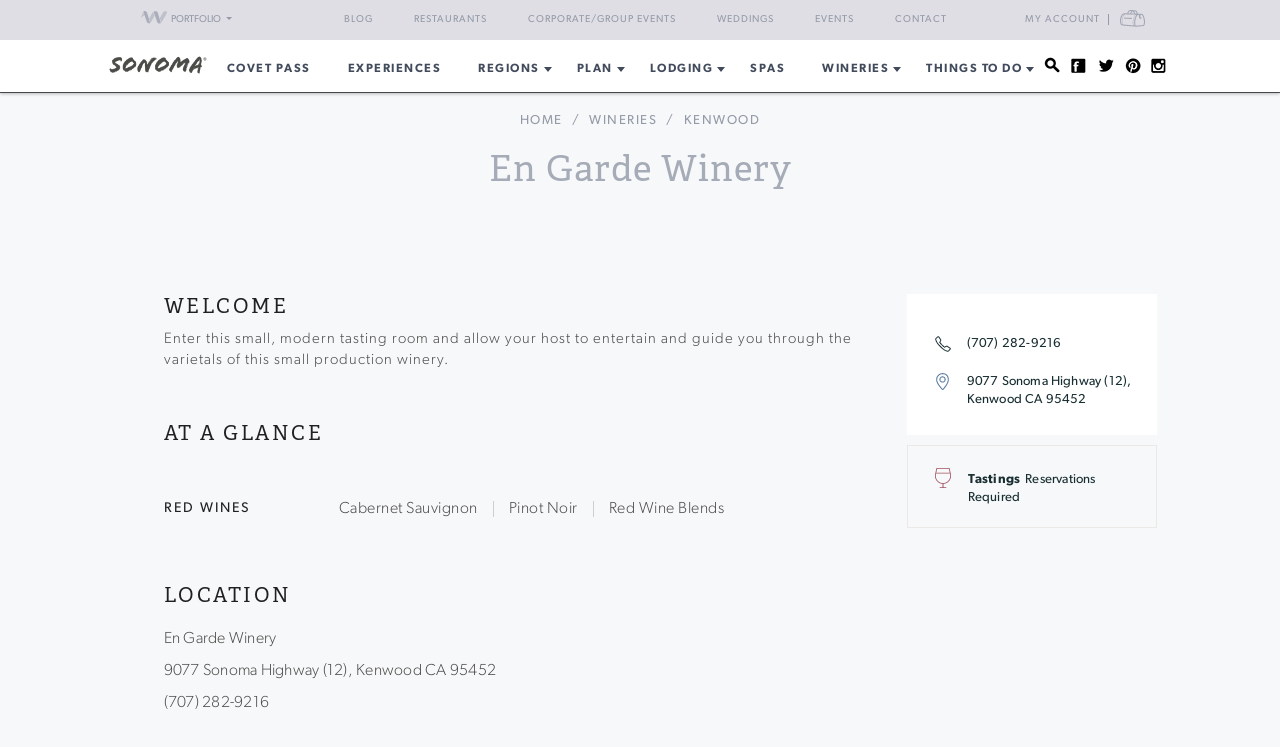

--- FILE ---
content_type: text/html; charset=UTF-8
request_url: https://www.sonoma.com/businesses/4602/en-garde-winery
body_size: 13776
content:
<!DOCTYPE html>
<html lang="en-US">

<head>
    <meta http-equiv="Content-Type"
        content="text/html; charset=UTF-8" />
    <meta name="viewport" content="width=device-width, initial-scale=1">
    <link rel="pingback"
        href="https://www.sonoma.com/xmlrpc.php" />
    <meta property="fb:app_id"
        content="75953602463" />
    <title>En Garde Winery &#8211; Kenwood, CA | Sonoma</title>
<meta name='robots' content='max-image-preview:large' />
<link rel='dns-prefetch' href='//fonts.googleapis.com' />
<link rel='dns-prefetch' href='//api.mapbox.com' />
<link rel='dns-prefetch' href='//api.tiles.mapbox.com' />
<link rel='dns-prefetch' href='//ajax.googleapis.com' />
<link rel="alternate" type="application/rss+xml" title="Sonoma.com &raquo; Feed" href="https://www.sonoma.com/feed/" />
<link rel="alternate" type="application/rss+xml" title="Sonoma.com &raquo; Comments Feed" href="https://www.sonoma.com/comments/feed/" />
<link rel="alternate" type="text/calendar" title="Sonoma.com &raquo; iCal Feed" href="https://www.sonoma.com/events/?ical=1" />
<link rel="shortcut icon" href="https://www.sonoma.com/wp-content/themes/napavalley/images/favicon.ico?ver=1589465296" />
<link rel='stylesheet' id='yarppWidgetCss-css' href='https://www.sonoma.com/wp-content/plugins/yet-another-related-posts-plugin/style/widget.css?ver=6.6.1' type='text/css' media='all' />
<link rel='stylesheet' id='wp-block-library-css' href='https://www.sonoma.com/wp-includes/css/dist/block-library/style.min.css?ver=6.6.1' type='text/css' media='all' />
<style id='classic-theme-styles-inline-css' type='text/css'>
/*! This file is auto-generated */
.wp-block-button__link{color:#fff;background-color:#32373c;border-radius:9999px;box-shadow:none;text-decoration:none;padding:calc(.667em + 2px) calc(1.333em + 2px);font-size:1.125em}.wp-block-file__button{background:#32373c;color:#fff;text-decoration:none}
</style>
<style id='global-styles-inline-css' type='text/css'>
:root{--wp--preset--aspect-ratio--square: 1;--wp--preset--aspect-ratio--4-3: 4/3;--wp--preset--aspect-ratio--3-4: 3/4;--wp--preset--aspect-ratio--3-2: 3/2;--wp--preset--aspect-ratio--2-3: 2/3;--wp--preset--aspect-ratio--16-9: 16/9;--wp--preset--aspect-ratio--9-16: 9/16;--wp--preset--color--black: #000000;--wp--preset--color--cyan-bluish-gray: #abb8c3;--wp--preset--color--white: #ffffff;--wp--preset--color--pale-pink: #f78da7;--wp--preset--color--vivid-red: #cf2e2e;--wp--preset--color--luminous-vivid-orange: #ff6900;--wp--preset--color--luminous-vivid-amber: #fcb900;--wp--preset--color--light-green-cyan: #7bdcb5;--wp--preset--color--vivid-green-cyan: #00d084;--wp--preset--color--pale-cyan-blue: #8ed1fc;--wp--preset--color--vivid-cyan-blue: #0693e3;--wp--preset--color--vivid-purple: #9b51e0;--wp--preset--gradient--vivid-cyan-blue-to-vivid-purple: linear-gradient(135deg,rgba(6,147,227,1) 0%,rgb(155,81,224) 100%);--wp--preset--gradient--light-green-cyan-to-vivid-green-cyan: linear-gradient(135deg,rgb(122,220,180) 0%,rgb(0,208,130) 100%);--wp--preset--gradient--luminous-vivid-amber-to-luminous-vivid-orange: linear-gradient(135deg,rgba(252,185,0,1) 0%,rgba(255,105,0,1) 100%);--wp--preset--gradient--luminous-vivid-orange-to-vivid-red: linear-gradient(135deg,rgba(255,105,0,1) 0%,rgb(207,46,46) 100%);--wp--preset--gradient--very-light-gray-to-cyan-bluish-gray: linear-gradient(135deg,rgb(238,238,238) 0%,rgb(169,184,195) 100%);--wp--preset--gradient--cool-to-warm-spectrum: linear-gradient(135deg,rgb(74,234,220) 0%,rgb(151,120,209) 20%,rgb(207,42,186) 40%,rgb(238,44,130) 60%,rgb(251,105,98) 80%,rgb(254,248,76) 100%);--wp--preset--gradient--blush-light-purple: linear-gradient(135deg,rgb(255,206,236) 0%,rgb(152,150,240) 100%);--wp--preset--gradient--blush-bordeaux: linear-gradient(135deg,rgb(254,205,165) 0%,rgb(254,45,45) 50%,rgb(107,0,62) 100%);--wp--preset--gradient--luminous-dusk: linear-gradient(135deg,rgb(255,203,112) 0%,rgb(199,81,192) 50%,rgb(65,88,208) 100%);--wp--preset--gradient--pale-ocean: linear-gradient(135deg,rgb(255,245,203) 0%,rgb(182,227,212) 50%,rgb(51,167,181) 100%);--wp--preset--gradient--electric-grass: linear-gradient(135deg,rgb(202,248,128) 0%,rgb(113,206,126) 100%);--wp--preset--gradient--midnight: linear-gradient(135deg,rgb(2,3,129) 0%,rgb(40,116,252) 100%);--wp--preset--font-size--small: 13px;--wp--preset--font-size--medium: 20px;--wp--preset--font-size--large: 36px;--wp--preset--font-size--x-large: 42px;--wp--preset--spacing--20: 0.44rem;--wp--preset--spacing--30: 0.67rem;--wp--preset--spacing--40: 1rem;--wp--preset--spacing--50: 1.5rem;--wp--preset--spacing--60: 2.25rem;--wp--preset--spacing--70: 3.38rem;--wp--preset--spacing--80: 5.06rem;--wp--preset--shadow--natural: 6px 6px 9px rgba(0, 0, 0, 0.2);--wp--preset--shadow--deep: 12px 12px 50px rgba(0, 0, 0, 0.4);--wp--preset--shadow--sharp: 6px 6px 0px rgba(0, 0, 0, 0.2);--wp--preset--shadow--outlined: 6px 6px 0px -3px rgba(255, 255, 255, 1), 6px 6px rgba(0, 0, 0, 1);--wp--preset--shadow--crisp: 6px 6px 0px rgba(0, 0, 0, 1);}:where(.is-layout-flex){gap: 0.5em;}:where(.is-layout-grid){gap: 0.5em;}body .is-layout-flex{display: flex;}.is-layout-flex{flex-wrap: wrap;align-items: center;}.is-layout-flex > :is(*, div){margin: 0;}body .is-layout-grid{display: grid;}.is-layout-grid > :is(*, div){margin: 0;}:where(.wp-block-columns.is-layout-flex){gap: 2em;}:where(.wp-block-columns.is-layout-grid){gap: 2em;}:where(.wp-block-post-template.is-layout-flex){gap: 1.25em;}:where(.wp-block-post-template.is-layout-grid){gap: 1.25em;}.has-black-color{color: var(--wp--preset--color--black) !important;}.has-cyan-bluish-gray-color{color: var(--wp--preset--color--cyan-bluish-gray) !important;}.has-white-color{color: var(--wp--preset--color--white) !important;}.has-pale-pink-color{color: var(--wp--preset--color--pale-pink) !important;}.has-vivid-red-color{color: var(--wp--preset--color--vivid-red) !important;}.has-luminous-vivid-orange-color{color: var(--wp--preset--color--luminous-vivid-orange) !important;}.has-luminous-vivid-amber-color{color: var(--wp--preset--color--luminous-vivid-amber) !important;}.has-light-green-cyan-color{color: var(--wp--preset--color--light-green-cyan) !important;}.has-vivid-green-cyan-color{color: var(--wp--preset--color--vivid-green-cyan) !important;}.has-pale-cyan-blue-color{color: var(--wp--preset--color--pale-cyan-blue) !important;}.has-vivid-cyan-blue-color{color: var(--wp--preset--color--vivid-cyan-blue) !important;}.has-vivid-purple-color{color: var(--wp--preset--color--vivid-purple) !important;}.has-black-background-color{background-color: var(--wp--preset--color--black) !important;}.has-cyan-bluish-gray-background-color{background-color: var(--wp--preset--color--cyan-bluish-gray) !important;}.has-white-background-color{background-color: var(--wp--preset--color--white) !important;}.has-pale-pink-background-color{background-color: var(--wp--preset--color--pale-pink) !important;}.has-vivid-red-background-color{background-color: var(--wp--preset--color--vivid-red) !important;}.has-luminous-vivid-orange-background-color{background-color: var(--wp--preset--color--luminous-vivid-orange) !important;}.has-luminous-vivid-amber-background-color{background-color: var(--wp--preset--color--luminous-vivid-amber) !important;}.has-light-green-cyan-background-color{background-color: var(--wp--preset--color--light-green-cyan) !important;}.has-vivid-green-cyan-background-color{background-color: var(--wp--preset--color--vivid-green-cyan) !important;}.has-pale-cyan-blue-background-color{background-color: var(--wp--preset--color--pale-cyan-blue) !important;}.has-vivid-cyan-blue-background-color{background-color: var(--wp--preset--color--vivid-cyan-blue) !important;}.has-vivid-purple-background-color{background-color: var(--wp--preset--color--vivid-purple) !important;}.has-black-border-color{border-color: var(--wp--preset--color--black) !important;}.has-cyan-bluish-gray-border-color{border-color: var(--wp--preset--color--cyan-bluish-gray) !important;}.has-white-border-color{border-color: var(--wp--preset--color--white) !important;}.has-pale-pink-border-color{border-color: var(--wp--preset--color--pale-pink) !important;}.has-vivid-red-border-color{border-color: var(--wp--preset--color--vivid-red) !important;}.has-luminous-vivid-orange-border-color{border-color: var(--wp--preset--color--luminous-vivid-orange) !important;}.has-luminous-vivid-amber-border-color{border-color: var(--wp--preset--color--luminous-vivid-amber) !important;}.has-light-green-cyan-border-color{border-color: var(--wp--preset--color--light-green-cyan) !important;}.has-vivid-green-cyan-border-color{border-color: var(--wp--preset--color--vivid-green-cyan) !important;}.has-pale-cyan-blue-border-color{border-color: var(--wp--preset--color--pale-cyan-blue) !important;}.has-vivid-cyan-blue-border-color{border-color: var(--wp--preset--color--vivid-cyan-blue) !important;}.has-vivid-purple-border-color{border-color: var(--wp--preset--color--vivid-purple) !important;}.has-vivid-cyan-blue-to-vivid-purple-gradient-background{background: var(--wp--preset--gradient--vivid-cyan-blue-to-vivid-purple) !important;}.has-light-green-cyan-to-vivid-green-cyan-gradient-background{background: var(--wp--preset--gradient--light-green-cyan-to-vivid-green-cyan) !important;}.has-luminous-vivid-amber-to-luminous-vivid-orange-gradient-background{background: var(--wp--preset--gradient--luminous-vivid-amber-to-luminous-vivid-orange) !important;}.has-luminous-vivid-orange-to-vivid-red-gradient-background{background: var(--wp--preset--gradient--luminous-vivid-orange-to-vivid-red) !important;}.has-very-light-gray-to-cyan-bluish-gray-gradient-background{background: var(--wp--preset--gradient--very-light-gray-to-cyan-bluish-gray) !important;}.has-cool-to-warm-spectrum-gradient-background{background: var(--wp--preset--gradient--cool-to-warm-spectrum) !important;}.has-blush-light-purple-gradient-background{background: var(--wp--preset--gradient--blush-light-purple) !important;}.has-blush-bordeaux-gradient-background{background: var(--wp--preset--gradient--blush-bordeaux) !important;}.has-luminous-dusk-gradient-background{background: var(--wp--preset--gradient--luminous-dusk) !important;}.has-pale-ocean-gradient-background{background: var(--wp--preset--gradient--pale-ocean) !important;}.has-electric-grass-gradient-background{background: var(--wp--preset--gradient--electric-grass) !important;}.has-midnight-gradient-background{background: var(--wp--preset--gradient--midnight) !important;}.has-small-font-size{font-size: var(--wp--preset--font-size--small) !important;}.has-medium-font-size{font-size: var(--wp--preset--font-size--medium) !important;}.has-large-font-size{font-size: var(--wp--preset--font-size--large) !important;}.has-x-large-font-size{font-size: var(--wp--preset--font-size--x-large) !important;}
:where(.wp-block-post-template.is-layout-flex){gap: 1.25em;}:where(.wp-block-post-template.is-layout-grid){gap: 1.25em;}
:where(.wp-block-columns.is-layout-flex){gap: 2em;}:where(.wp-block-columns.is-layout-grid){gap: 2em;}
:root :where(.wp-block-pullquote){font-size: 1.5em;line-height: 1.6;}
</style>
<link rel='stylesheet' id='awesome-weather-css' href='https://www.sonoma.com/wp-content/plugins/awesome-weather-pro/awesome-weather.css?ver=6.6.1' type='text/css' media='all' />
<style id='awesome-weather-inline-css' type='text/css'>
.awesome-weather-wrap { font-family: 'Open Sans', sans-serif; font-weight: 400; font-size: 14px; line-height: 14px; }
</style>
<link rel='stylesheet' id='opensans-googlefont-css' href='//fonts.googleapis.com/css?family=Open+Sans%3A400&#038;ver=6.6.1' type='text/css' media='all' />
<link rel='stylesheet' id='mapbox-css-css' href='//api.mapbox.com/mapbox.js/v2.2.3/mapbox.css?ver=6.6.1' type='text/css' media='all' />
<link rel='stylesheet' id='mapbox-gl-css-css' href='//api.tiles.mapbox.com/mapbox-gl-js/v0.12.0/mapbox-gl.css?ver=6.6.1' type='text/css' media='all' />
<link rel='stylesheet' id='mapbox-markercluster-css-css' href='//api.mapbox.com/mapbox.js/plugins/leaflet-markercluster/v0.4.0/MarkerCluster.css?ver=6.6.1' type='text/css' media='all' />
<link rel='stylesheet' id='mapbox-markercluster-default-css-css' href='//api.mapbox.com/mapbox.js/plugins/leaflet-markercluster/v0.4.0/MarkerCluster.Default.css?ver=6.6.1' type='text/css' media='all' />
<link rel='stylesheet' id='parent-stylesheet-css' href='https://www.sonoma.com/wp-content/themes/napavalley/style.css?ver=1720726107' type='text/css' media='all' />
<link rel='stylesheet' id='theme-stylesheet-css' href='https://www.sonoma.com/wp-content/themes/sonoma/style.css?ver=1720726107' type='text/css' media='all' />
<link rel='stylesheet' id='experiences-v2-napa-sonoma-stylesheet-css' href='https://www.sonoma.com/wp-content/themes/napavalley/experiences-v2-napa-sonoma.css?ver=1720726108' type='text/css' media='all' />
<link rel='stylesheet' id='jquery-ui-style-css' href='//ajax.googleapis.com/ajax/libs/jqueryui/1.13.3/themes/smoothness/jquery-ui.min.css?ver=6.6.1' type='text/css' media='all' />
<link rel='stylesheet' id='cake_stylesheet_0-css' href='https://www.sonoma.com/css/main.css?ver=6.6.1' type='text/css' media='all' />
<script type="text/javascript" src="https://www.sonoma.com/wp-includes/js/jquery/jquery.min.js?ver=3.7.1" id="jquery-core-js"></script>
<script type="text/javascript" src="https://www.sonoma.com/wp-includes/js/jquery/jquery-migrate.min.js?ver=3.4.1" id="jquery-migrate-js"></script>
<script></script><link rel="https://api.w.org/" href="https://www.sonoma.com/wp-json/" /><link rel="alternate" title="JSON" type="application/json" href="https://www.sonoma.com/wp-json/wp/v2/pages/119" /><link rel="EditURI" type="application/rsd+xml" title="RSD" href="https://www.sonoma.com/xmlrpc.php?rsd" />
<meta name="generator" content="WordPress 6.6.1" />
<link rel='shortlink' href='https://www.sonoma.com/?p=119' />
<link rel="alternate" title="oEmbed (JSON)" type="application/json+oembed" href="https://www.sonoma.com/wp-json/oembed/1.0/embed?url=https%3A%2F%2Fwww.sonoma.com%2Fcakepress%2F" />
<link rel="alternate" title="oEmbed (XML)" type="text/xml+oembed" href="https://www.sonoma.com/wp-json/oembed/1.0/embed?url=https%3A%2F%2Fwww.sonoma.com%2Fcakepress%2F&#038;format=xml" />
<script>
    var googletag = googletag || {};
    googletag.cmd = googletag.cmd || [];
    (function() {
        var gads = document.createElement('script');
        gads.async = true;
        gads.type = 'text/javascript';
        var useSSL = 'https:' == document.location.protocol;
        gads.src = (useSSL ? 'https:' : 'http:') +
            '//www.googletagservices.com/tag/js/gpt.js';
        var node = document.getElementsByTagName('script')[0];
        node.parentNode.insertBefore(gads, node);
    })();

    var group_id = '1469049517848';
    googletag.cmd.push(function() {
        googletag.defineSlot('/27790961/IAB_Billboard_v2', [970, 250], 'div-gpt-ad-' + group_id + '-0')
            .addService(googletag.pubads());
        googletag.defineSlot('/27790961/IAB_Billboard2_v2', [970, 250], 'div-gpt-ad-' + group_id + '-1')
            .addService(googletag.pubads());
        googletag.defineSlot('/27790961/IAB_Billboard3_v2', [970, 250], 'div-gpt-ad-' + group_id + '-2')
            .addService(googletag.pubads());
        googletag.defineSlot('/27790961/IAB_Billboard4_v2', [970, 250], 'div-gpt-ad-' + group_id + '-3')
            .addService(googletag.pubads());
        googletag.defineSlot('/27790961/IAB_Filmstrip_v2', [300, 600], 'div-gpt-ad-' + group_id + '-4')
            .addService(googletag.pubads());
        googletag.defineSlot('/27790961/IAB_Filmstrip2_v2', [300, 600], 'div-gpt-ad-' + group_id + '-5')
            .addService(googletag.pubads());
        googletag.defineSlot('/27790961/IAB_Filmstrip3_v2', [300, 600], 'div-gpt-ad-' + group_id + '-6')
            .addService(googletag.pubads());
        googletag.defineSlot('/27790961/IAB_Filmstrip4_v2', [300, 600], 'div-gpt-ad-' + group_id + '-7')
            .addService(googletag.pubads());
        googletag.defineSlot('/27790961/LargeBox_v2', [300, 300], 'div-gpt-ad-' + group_id + '-8').addService(
            googletag.pubads());
        googletag.defineSlot('/27790961/LargeBox2_v2', [300, 300], 'div-gpt-ad-' + group_id + '-9').addService(
            googletag.pubads());
        googletag.defineSlot('/27790961/LargeBox3_v2', [300, 300], 'div-gpt-ad-' + group_id + '-10').addService(
            googletag.pubads());
        googletag.defineSlot('/27790961/LargeBox4_v2', [300, 300], 'div-gpt-ad-' + group_id + '-11').addService(
            googletag.pubads());
        googletag.defineSlot('/27790961/Spotlight1_v2', [247, 400], 'div-gpt-ad-' + group_id + '-12')
            .addService(googletag.pubads());
        googletag.defineSlot('/27790961/Spotlight2_v2', [247, 400], 'div-gpt-ad-' + group_id + '-13')
            .addService(googletag.pubads());
        googletag.defineSlot('/27790961/Spotlight3_v2', [247, 400], 'div-gpt-ad-' + group_id + '-14')
            .addService(googletag.pubads());
        googletag.defineSlot('/27790961/Spotlight4_v2', [247, 400], 'div-gpt-ad-' + group_id + '-15')
            .addService(googletag.pubads());
        googletag.defineSlot('/27790961/MiniBillboard_v2', [500, 250], 'div-gpt-ad-' + group_id + '-16')
            .addService(googletag.pubads());
        googletag.defineSlot('/27790961/MiniBillboard2_v2', [500, 250], 'div-gpt-ad-' + group_id + '-17')
            .addService(googletag.pubads());
        googletag.pubads().setTargeting("pages", "businesses")
            .setTargeting("domain", "sonoma.com")
                    ;
        googletag.enableServices();
    });
</script>
<script async
    src="https://www.googletagmanager.com/gtag/js?id=G-46D7V7Y9CD">
</script>
<script>
    window.dataLayer = window.dataLayer || [];

    function gtag() {
        dataLayer.push(arguments);
    }
    gtag('js', new Date());

    gtag('config', 'G-46D7V7Y9CD');
</script>
<meta name="referrer" content="unsafe-url" />
<meta name="generator" content="Powered by WPBakery Page Builder - drag and drop page builder for WordPress."/>
<meta name="description" content="Enter this small, modern tasting room and allow your host to entertain and guide you through the varietals of this small production winery."/>
<meta content="http:https://winecountry-media.s3.amazonaws.com/13222-media-300.jpg" property="og:image"/><link href="https://www.sonoma.com/businesses/4602/en-garde-winery" rel="canonical"/><noscript><style> .wpb_animate_when_almost_visible { opacity: 1; }</style></noscript>    <script>
        window.fbAsyncInit = function() {
            FB.init({
                appId: '75953602463',
                xfbml: true,
                version: 'v2.4'
            });

            //FB.Event.subscribe('xfbml.render', function () {
            //console.log("finished rendering plugins");
            // });

            FB.Event.subscribe('comment.create', function(response) {
                // response is an object with attributes (commentID, href, message, parentCommentID)
                // console.log('comment.create')
                update_stats('comment');
            });

            // Liking.  Does not fire when you like a comment, only the page
            FB.Event.subscribe('edge.create', function(url, html_element) {
                //console.log('edge.create')
                update_stats('like');
            });

            FB.Event.subscribe('edge.remove', function(url, html_element) {
                // Unliking, no-op
            });

            jQuery(document).ready(function($) {
                // Make our own Share button, since the Facebook one doesn't raise any events
                // See http://stackoverflow.com/questions/20312964/callback-function-with-new-facebook-share-button
                $('.facebook-share-button').on('click', function() {
                    FB.ui({
                        method: 'feed',
                        link: document.URL,
                        //caption: 'example',
                    }, function(response) {
                        // response is an object with attribute post_id
                        //debugger;
                        if (response === null) {
                            // no-op
                            //console.log('post was not shared');
                        } else {
                            //console.log('post was shared');
                            update_stats('share');
                        }
                    });
                });
            });
        };

        (function(d, s, id) {
            var js, fjs = d.getElementsByTagName(s)[0];
            if (d.getElementById(id)) {
                return;
            }
            js = d.createElement(s);
            js.id = id;
            js.src = "//connect.facebook.net/en_US/sdk.js";
            fjs.parentNode.insertBefore(js, fjs);
        }(document, 'script', 'facebook-jssdk'));

        function update_stats(type, post_id) {
            jQuery(document).ready(function($) {
                var data = {
                    action: 'winecountry_trigger_page_interaction',
                    type: type,
                    url: location.href,
                    post_id: typeof post_id != 'undefined' ? post_id : ''
                };

                // since 2.8 ajaxurl is always defined in the admin header and points to admin-ajax.php
                jQuery.post(
                    'https://www.sonoma.com/wp-admin/admin-ajax.php',
                    data,
                    function(response) {
                        //alert('Got this from the server: ' + response);
                    });
            });
        }
    </script>
</head>

<body class="page-template-default page page-id-119 wpb-js-composer js-comp-ver-7.3 vc_responsive tribe-theme-parent-napavalley tribe-theme-child-sonoma page-template-cakepress-page-template-php">
        <noscript><iframe src="//www.googletagmanager.com/ns.html?id=GTM-K2CHWT" height="0" width="0"
            style="display:none;visibility:hidden"></iframe></noscript>
    <script>
        (function(w, d, s, l, i) {
            w[l] = w[l] || [];
            w[l].push({
                'gtm.start': new Date().getTime(),
                event: 'gtm.js'
            });
            var f = d.getElementsByTagName(s)[0],
                j = d.createElement(s),
                dl = l != 'dataLayer' ? '&l=' + l : '';
            j.async = true;
            j.src =
                '//www.googletagmanager.com/gtm.js?id=' + i + dl;
            f.parentNode.insertBefore(j, f);
        })(window, document, 'script', 'dataLayer', 'GTM-K2CHWT');
    </script>
        <div id="fb-root"></div>

    <div class="wrapper">
        <header class="header">
            <div class="bar">
    <div class="container">

                <div class="network-dropdown pull-left">

            <button class="btn btn-network" type="button" data-toggle="collapse" data-target="#collapseNetwork"
                aria-expanded="false" aria-controls="collapseNetwork">
                <span class="img-logo-small" role="none"></span>
                <span>Portfolio</span>
                <span class="caret" role="none"></span>
            </button>
            <div class="collapse network-collapse" id="collapseNetwork">
                <ul class="network-menu list-unstyled">                    <li><a
                            href="https://www.napavalley.com/"><img
                                class="img-logo-small"
                                src="https://s3.amazonaws.com/winecountry-media/wp-content/uploads/2016/11/28112026/NapaValley-com-150w.png"
                                alt="NapaValley.com small logo"></a>
                    </li>
                    <li><a
                            href="https://www.sonoma.com/"><img
                                class="img-logo-small"
                                src="https://s3.amazonaws.com/winecountry-media/wp-content/uploads/2016/11/28112025/Sonoma-com-150w.png"
                                alt="Sonoma.com small logo"></a>
                    </li>
                    <li><a
                            href="https://www.winecountry.com/"><img
                                class="img-logo-small"
                                src="https://s3.amazonaws.com/winecountry-media/wp-content/uploads/2016/11/28112023/WineCountry-com-150w.png"
                                alt="WineCountry.com small logo"></a>
                    </li>
                </ul>
            </div>
        </div>
        
        <div class="pull-right account-settings">
                        <a class="login-link"
                href="https://www.winecountry.com/my-account">My
                Account</a>
            <a
                href="https://www.winecountry.com/cart">
                <span class="sr-only">Cart</span><span class="cart-icon"></span>
            </a>
            
        </div>
        <nav class="nav-bar"><ul id="menu-top-menu" class="menu list-inline"><li id="menu-item-41754" class="menu-item menu-item-type-post_type menu-item-object-page menu-item-41754"><a href="https://www.sonoma.com/blog/">Blog</a></li>
<li id="menu-item-29621" class="menu-item menu-item-type-post_type menu-item-object-page menu-item-29621"><a href="https://www.sonoma.com/restaurants/">Restaurants</a></li>
<li id="menu-item-30657" class="menu-item menu-item-type-post_type menu-item-object-page menu-item-30657"><a href="https://www.sonoma.com/event-planning/corporate-events/">Corporate/Group Events</a></li>
<li id="menu-item-23852" class="menu-item menu-item-type-post_type menu-item-object-page menu-item-23852"><a href="https://www.sonoma.com/event-planning/weddings/">Weddings</a></li>
<li id="menu-item-23856" class="menu-item menu-item-type-custom menu-item-object-custom menu-item-23856"><a href="/events">Events</a></li>
<li id="menu-item-23860" class="menu-item menu-item-type-post_type menu-item-object-page menu-item-23860"><a href="https://www.sonoma.com/contact/">Contact</a></li>
</ul></nav>    </div><!-- /.container -->
</div><!-- /.bar -->
                        <div class="header-body">
                <div class="container">
                                        <a href="https://www.sonoma.com/"
                        class="logo pull-left">
                        <img width="200" height="38" src="https://winecountry-media.s3.amazonaws.com/wp-content/uploads/sites/5/2016/02/17165359/Sonoma-LightBG-3-200x38.png" class="attachment-crb_logo size-crb_logo" alt="Sonoma.com header logo" decoding="async" srcset="https://winecountry-media.s3.amazonaws.com/wp-content/uploads/sites/5/2016/02/17165359/Sonoma-LightBG-3-200x38.png 200w, https://winecountry-media.s3.amazonaws.com/wp-content/uploads/sites/5/2016/02/17165359/Sonoma-LightBG-3-300x57.png 300w, https://winecountry-media.s3.amazonaws.com/wp-content/uploads/sites/5/2016/02/17165359/Sonoma-LightBG-3-155x30.png 155w, https://winecountry-media.s3.amazonaws.com/wp-content/uploads/sites/5/2016/02/17165359/Sonoma-LightBG-3.png 325w" sizes="(max-width: 200px) 100vw, 200px" />                    </a>
                    
                    <a href="#" class="btn-main" data-toggle="modal" data-target="#modalSidebar"
                        aria-label="Toggle Sidebar">
                        <span></span>
                    </a>
                                        <div class="socials pull-right">
                        <ul>
                            <li>
                                <a href="#" class="btn-search" title="Search">
                                    <i class="ico-social-small ico-search" role="none"></i>
                                </a>
                            </li>

                                                        <li>
                                <a href="https://www.facebook.com/SonomaWineCountry" title="Facebook"
                                    target="_blank">
                                    <i class="ico-social-small ico-facebook"
                                        role="none"></i>
                                </a>
                            </li>
                                                        <li>
                                <a href="https://twitter.com/sonoma" title="Twitter"
                                    target="_blank">
                                    <i class="ico-social-small ico-twitter"
                                        role="none"></i>
                                </a>
                            </li>
                                                        <li>
                                <a href="https://www.pinterest.com/sonomacom/" title="Pinterest"
                                    target="_blank">
                                    <i class="ico-social-small ico-pinterest"
                                        role="none"></i>
                                </a>
                            </li>
                                                        <li>
                                <a href="https://www.instagram.com/sonoma/" title="Instagram"
                                    target="_blank">
                                    <i class="ico-social-small ico-instagram"
                                        role="none"></i>
                                </a>
                            </li>
                                                    </ul>
                    </div><!-- /.socials -->
                                        <nav class="nav"><ul id="menu-main-menu" class="menu list-inline"><li id="menu-item-43238" class="menu-item menu-item-type-custom menu-item-object-custom menu-item-43238"><a target="_blank" rel="noopener" href="https://www.covetpass.com">COVET PASS</a></li>
<li id="menu-item-50853" class="menu-item menu-item-type-post_type menu-item-object-page menu-item-50853"><a href="https://www.sonoma.com/experiences/">Experiences</a></li>
<li id="menu-item-14753" class="menu-item menu-item-type-post_type menu-item-object-page menu-item-has-children menu-item-14753"><a href="https://www.sonoma.com/explore/">REGIONS</a>
<ul class="sub-menu">
	<li id="menu-item-29985" class="menu-item menu-item-type-post_type menu-item-object-page menu-item-29985"><a href="https://www.sonoma.com/explore/">Explore Sonoma County</a></li>
	<li id="menu-item-25021" class="menu-item menu-item-type-post_type menu-item-object-page menu-item-25021"><a href="https://www.sonoma.com/explore/northern-sonoma-county/">Northern Sonoma County</a></li>
	<li id="menu-item-25022" class="menu-item menu-item-type-post_type menu-item-object-page menu-item-25022"><a href="https://www.sonoma.com/explore/central-sonoma-county/">Central Sonoma County</a></li>
	<li id="menu-item-25020" class="menu-item menu-item-type-post_type menu-item-object-page menu-item-25020"><a href="https://www.sonoma.com/explore/southern-sonoma-county/">Southern Sonoma County</a></li>
	<li id="menu-item-25023" class="menu-item menu-item-type-post_type menu-item-object-page menu-item-25023"><a href="https://www.sonoma.com/explore/coastal-sonoma-county/">Coastal Sonoma County</a></li>
</ul>
</li>
<li id="menu-item-25019" class="menu-item menu-item-type-custom menu-item-object-custom menu-item-has-children menu-item-25019"><a href="/">Plan</a>
<ul class="sub-menu">
	<li id="menu-item-29982" class="menu-item menu-item-type-post_type menu-item-object-post menu-item-29982"><a href="https://www.sonoma.com/blog/how-to-get-to-sonoma-county/">How to Get To Sonoma County</a></li>
	<li id="menu-item-14647" class="menu-item menu-item-type-post_type menu-item-object-page menu-item-14647"><a href="https://www.sonoma.com/guides/">Guides &#038; Itineraries</a></li>
	<li id="menu-item-14630" class="menu-item menu-item-type-custom menu-item-object-custom menu-item-14630"><a href="/events/">Events Calendar</a></li>
	<li id="menu-item-40335" class="menu-item menu-item-type-custom menu-item-object-custom menu-item-40335"><a target="_blank" rel="noopener" href="https://www.covetpass.com">Buy Covet Pass</a></li>
	<li id="menu-item-14636" class="menu-item menu-item-type-post_type menu-item-object-page menu-item-14636"><a href="https://www.sonoma.com/blog/">Blog</a></li>
	<li id="menu-item-14750" class="menu-item menu-item-type-post_type menu-item-object-page menu-item-14750"><a href="https://www.sonoma.com/maps/">Maps</a></li>
	<li id="menu-item-14761" class="menu-item menu-item-type-post_type menu-item-object-page menu-item-14761"><a href="https://www.sonoma.com/weather/">Sonoma County Weather</a></li>
</ul>
</li>
<li id="menu-item-14681" class="menu-item menu-item-type-post_type menu-item-object-page menu-item-has-children menu-item-14681"><a href="https://www.sonoma.com/lodging/">Lodging</a>
<ul class="sub-menu">
	<li id="menu-item-28719" class="menu-item menu-item-type-custom menu-item-object-custom menu-item-28719"><a href="/businesses?category=Lodging&#038;tags=lodging-deals">Lodging Deals</a></li>
	<li id="menu-item-28722" class="menu-item menu-item-type-custom menu-item-object-custom menu-item-28722"><a href="/businesses/?category=Lodging&#038;tags=resorts-and-spas">Resorts &#038; Spas</a></li>
	<li id="menu-item-28721" class="menu-item menu-item-type-custom menu-item-object-custom menu-item-28721"><a href="/businesses/?category=Lodging&#038;tags=hotels">Hotels</a></li>
	<li id="menu-item-28720" class="menu-item menu-item-type-custom menu-item-object-custom menu-item-28720"><a href="/businesses/?category=Lodging&#038;tags=bed-and-breakfasts-inns">Bed &#038; Breakfast and Inns</a></li>
	<li id="menu-item-28723" class="menu-item menu-item-type-custom menu-item-object-custom menu-item-28723"><a href="/businesses/?category=Lodging&#038;tags=vacation-rentals">Vacation Rentals</a></li>
</ul>
</li>
<li id="menu-item-17085" class="menu-item menu-item-type-post_type menu-item-object-page menu-item-17085"><a href="https://www.sonoma.com/spas/">Spas</a></li>
<li id="menu-item-14584" class="menu-item menu-item-type-post_type menu-item-object-page menu-item-has-children menu-item-14584"><a href="https://www.sonoma.com/wineries/">Wineries</a>
<ul class="sub-menu">
	<li id="menu-item-42824" class="menu-item menu-item-type-post_type menu-item-object-page menu-item-42824"><a href="https://www.sonoma.com/wineries/">Sonoma County Wineries</a></li>
</ul>
</li>
<li id="menu-item-12347" class="menu-item menu-item-type-post_type menu-item-object-page menu-item-has-children menu-item-12347"><a href="https://www.sonoma.com/thingstodo/">Things To Do</a>
<ul class="sub-menu">
	<li id="menu-item-27632" class="menu-item menu-item-type-custom menu-item-object-custom menu-item-27632"><a href="https://www.sonoma.com/businesses/?category=Things%20To%20Do&#038;tags=wine-tours-and-sightseeing">Wine Tours &#038; Sightseeing</a></li>
	<li id="menu-item-27634" class="menu-item menu-item-type-custom menu-item-object-custom menu-item-27634"><a href="https://www.sonoma.com/businesses/?category=Things%20To%20Do&#038;tags=outdoor-activities">Outdoor Activities</a></li>
	<li id="menu-item-27640" class="menu-item menu-item-type-custom menu-item-object-custom menu-item-27640"><a href="https://www.sonoma.com/businesses/?category=Things%20To%20Do&#038;tags=culinary-activities">Culinary Activities</a></li>
	<li id="menu-item-47066" class="menu-item menu-item-type-custom menu-item-object-custom menu-item-47066"><a href="https://www.napavalley.com/cannabis-in-wine-country/">Cannabis Resources</a></li>
	<li id="menu-item-37562" class="menu-item menu-item-type-custom menu-item-object-custom menu-item-37562"><a href="/businesses?category=Things%20To%20Do&#038;tags=breweries-and-distilleries">Breweries &#038; Distilleries</a></li>
	<li id="menu-item-27633" class="menu-item menu-item-type-custom menu-item-object-custom menu-item-27633"><a href="https://www.sonoma.com/businesses?q=&#038;category=Things%20To%20Do&#038;tags=hot-air-balloon-tours-and-rides">Ballooning</a></li>
	<li id="menu-item-27635" class="menu-item menu-item-type-custom menu-item-object-custom menu-item-27635"><a href="https://www.sonoma.com/businesses?q=&#038;category=Things%20To%20Do&#038;tags=golf">Golf</a></li>
	<li id="menu-item-27638" class="menu-item menu-item-type-custom menu-item-object-custom menu-item-27638"><a href="https://www.sonoma.com/businesses?q=&#038;category=Things%20To%20Do&#038;tags=attractions">Attractions</a></li>
	<li id="menu-item-27636" class="menu-item menu-item-type-custom menu-item-object-custom menu-item-27636"><a href="https://www.sonoma.com/businesses?q=&#038;category=Things%20To%20Do&#038;tags=shopping">Shopping</a></li>
	<li id="menu-item-27641" class="menu-item menu-item-type-custom menu-item-object-custom menu-item-27641"><a href="https://www.sonoma.com/businesses/?category=Things%20To%20Do&#038;tags=arts-and-entertainment">Arts &#038; Entertainment</a></li>
	<li id="menu-item-27639" class="menu-item menu-item-type-custom menu-item-object-custom menu-item-27639"><a href="https://www.sonoma.com/businesses/?category=Things%20To%20Do&#038;tags=nightlife">Nightlife</a></li>
	<li id="menu-item-27637" class="menu-item menu-item-type-custom menu-item-object-custom menu-item-27637"><a href="https://www.sonoma.com/businesses?q=&#038;category=Things%20To%20Do&#038;tags=farmers-markets">Farmer&#8217;s Markets</a></li>
</ul>
</li>
</ul></nav><div class="form-search">
	<form role="search" method="get" class="searchform" action="https://www.sonoma.com/"> 
		<input type="search" class="searchfield" value="" name="s" id="s" placeholder="SEARCH TERM" title="Search" /> 

		<a href="#" class="btn-close" title="Close search form">
			<i class="ico-close" role="none"></i>
		</a>
	</form>
</div><!-- /.form-search -->		                </div><!-- /.container -->
            </div><!-- /.header-body -->
                    </header><!-- /.header -->

        <div class="modal sidebar fade napa-modal" id="modalSidebar" tabindex="-1" role="dialog" aria-labelledby="modalSidebarLabel">
    <div class="modal-dialog" role="document">
        <div class="modal-content">

            <div class="modal-header">
                <button type="button" class="close" data-dismiss="modal" aria-label="Close"><span aria-hidden="true">&times;</span></button>
                <img width="325" height="62" src="https://winecountry-media.s3.amazonaws.com/wp-content/uploads/sites/5/2016/02/17165359/Sonoma-LightBG-3.png" class="img-responsive sidebar-head-img" alt="" id="modalSidebarLabel" decoding="async" srcset="https://winecountry-media.s3.amazonaws.com/wp-content/uploads/sites/5/2016/02/17165359/Sonoma-LightBG-3.png 325w, https://winecountry-media.s3.amazonaws.com/wp-content/uploads/sites/5/2016/02/17165359/Sonoma-LightBG-3-300x57.png 300w, https://winecountry-media.s3.amazonaws.com/wp-content/uploads/sites/5/2016/02/17165359/Sonoma-LightBG-3-200x38.png 200w, https://winecountry-media.s3.amazonaws.com/wp-content/uploads/sites/5/2016/02/17165359/Sonoma-LightBG-3-155x30.png 155w" sizes="(max-width: 325px) 100vw, 325px" />            </div>

            <div class="modal-body">
                <nav class="sidebar-nav"><ul id="menu-main-menu-mobile" class="menu list-unstyled"><li id="menu-item-40333" class="menu-item menu-item-type-custom menu-item-object-custom menu-item-has-children menu-item-40333"><a target="_blank" rel="noopener" href="https://www.covetpass.com">COVET PASS</a>
<ul class="sub-menu">
	<li id="menu-item-40334" class="menu-item menu-item-type-custom menu-item-object-custom menu-item-40334"><a target="_blank" rel="noopener" href="https://www.covetpass.com">Buy Premier Wine Tasting Pass</a></li>
	<li id="menu-item-46780" class="menu-item menu-item-type-custom menu-item-object-custom menu-item-46780"><a target="_blank" rel="noopener" href="https://www.winecountry.com/my-account/">Covet Pass Account Login</a></li>
</ul>
</li>
<li id="menu-item-30475" class="menu-item menu-item-type-post_type menu-item-object-page menu-item-has-children menu-item-30475"><a href="https://www.sonoma.com/experiences/">EXPERIENCES</a>
<ul class="sub-menu">
	<li id="menu-item-30520" class="menu-item menu-item-type-post_type menu-item-object-page menu-item-30520"><a href="https://www.sonoma.com/experiences/">Reserve Wine &#038; Food Experience</a></li>
</ul>
</li>
<li id="menu-item-25247" class="menu-item menu-item-type-custom menu-item-object-custom menu-item-has-children menu-item-25247"><a>PLAN YOUR TRIP</a>
<ul class="sub-menu">
	<li id="menu-item-17280" class="menu-item menu-item-type-post_type menu-item-object-page menu-item-17280"><a href="https://www.sonoma.com/wineries/">Wineries</a></li>
	<li id="menu-item-17279" class="menu-item menu-item-type-post_type menu-item-object-page menu-item-17279"><a href="https://www.sonoma.com/lodging/">Lodging</a></li>
	<li id="menu-item-17285" class="menu-item menu-item-type-post_type menu-item-object-page menu-item-17285"><a href="https://www.sonoma.com/thingstodo/">Things To Do</a></li>
	<li id="menu-item-47067" class="menu-item menu-item-type-custom menu-item-object-custom menu-item-47067"><a href="https://www.napavalley.com/cannabis-in-wine-country/">Cannabis Resources</a></li>
	<li id="menu-item-17281" class="menu-item menu-item-type-post_type menu-item-object-page menu-item-17281"><a href="https://www.sonoma.com/spas/">Spas</a></li>
	<li id="menu-item-17284" class="menu-item menu-item-type-post_type menu-item-object-page menu-item-17284"><a href="https://www.sonoma.com/restaurants/">Restaurants</a></li>
	<li id="menu-item-17116" class="menu-item menu-item-type-custom menu-item-object-custom menu-item-17116"><a href="/businesses?category=Lodging&#038;tags=lodging-deals/">Lodging Deals</a></li>
	<li id="menu-item-17288" class="menu-item menu-item-type-custom menu-item-object-custom menu-item-17288"><a href="/events">Events Calendar</a></li>
</ul>
</li>
<li id="menu-item-17263" class="menu-item menu-item-type-post_type menu-item-object-page menu-item-has-children menu-item-17263"><a href="https://www.sonoma.com/explore/">EXPLORE</a>
<ul class="sub-menu">
	<li id="menu-item-17267" class="menu-item menu-item-type-post_type menu-item-object-page menu-item-17267"><a href="https://www.sonoma.com/blog/">Blog</a></li>
	<li id="menu-item-17264" class="menu-item menu-item-type-post_type menu-item-object-page menu-item-17264"><a href="https://www.sonoma.com/guides/">Guides</a></li>
	<li id="menu-item-34896" class="menu-item menu-item-type-custom menu-item-object-custom menu-item-34896"><a target="_blank" rel="noopener" href="https://shop.winecountry.com/">Shop</a></li>
	<li id="menu-item-25246" class="menu-item menu-item-type-post_type menu-item-object-page menu-item-25246"><a href="https://www.sonoma.com/maps/">Maps</a></li>
	<li id="menu-item-17271" class="menu-item menu-item-type-post_type menu-item-object-page menu-item-17271"><a href="https://www.sonoma.com/weather/">Weather</a></li>
	<li id="menu-item-25241" class="menu-item menu-item-type-custom menu-item-object-custom menu-item-has-children menu-item-25241"><a href="/">Sonoma County Regions</a>
	<ul class="sub-menu">
		<li id="menu-item-25244" class="menu-item menu-item-type-post_type menu-item-object-page menu-item-25244"><a href="https://www.sonoma.com/explore/northern-sonoma-county/">Northern</a></li>
		<li id="menu-item-25242" class="menu-item menu-item-type-post_type menu-item-object-page menu-item-25242"><a href="https://www.sonoma.com/explore/central-sonoma-county/">Central</a></li>
		<li id="menu-item-25245" class="menu-item menu-item-type-post_type menu-item-object-page menu-item-25245"><a href="https://www.sonoma.com/explore/southern-sonoma-county/">Southern</a></li>
		<li id="menu-item-25243" class="menu-item menu-item-type-post_type menu-item-object-page menu-item-25243"><a href="https://www.sonoma.com/explore/coastal-sonoma-county/">Coastal</a></li>
	</ul>
</li>
</ul>
</li>
<li id="menu-item-25248" class="menu-item menu-item-type-post_type menu-item-object-page menu-item-has-children menu-item-25248"><a href="https://www.sonoma.com/event-planning/">FOR GROUPS</a>
<ul class="sub-menu">
	<li id="menu-item-19814" class="menu-item menu-item-type-post_type menu-item-object-page menu-item-19814"><a href="https://www.sonoma.com/event-planning/weddings/">Weddings</a></li>
	<li id="menu-item-19809" class="menu-item menu-item-type-post_type menu-item-object-page menu-item-19809"><a href="https://www.sonoma.com/event-planning/corporate-events/">Corporate/Group</a></li>
	<li id="menu-item-25249" class="menu-item menu-item-type-post_type menu-item-object-page menu-item-25249"><a href="https://www.sonoma.com/transportation/">Transportation</a></li>
</ul>
</li>
<li id="menu-item-25250" class="menu-item menu-item-type-custom menu-item-object-custom menu-item-has-children menu-item-25250"><a>ABOUT US</a>
<ul class="sub-menu">
	<li id="menu-item-25251" class="menu-item menu-item-type-post_type menu-item-object-page menu-item-25251"><a href="https://www.sonoma.com/about/">About</a></li>
	<li id="menu-item-19812" class="menu-item menu-item-type-post_type menu-item-object-page menu-item-19812"><a href="https://www.sonoma.com/contact/">Contact</a></li>
	<li id="menu-item-48347" class="menu-item menu-item-type-post_type menu-item-object-page menu-item-48347"><a href="https://www.sonoma.com/accessibility/">Accessibility Statement</a></li>
	<li id="menu-item-19813" class="menu-item menu-item-type-post_type menu-item-object-page menu-item-19813"><a href="https://www.sonoma.com/advertise/">Advertise</a></li>
	<li id="menu-item-46781" class="menu-item menu-item-type-custom menu-item-object-custom menu-item-46781"><a href="https://www.winecountry.com/my-account/">Account Login</a></li>
</ul>
</li>
</ul></nav>
                <div class="modal-social">
                    <a class="btn btn-yellow-simple" href="/newsletter-signup">Get The Newsletter</a>

                                            <div class="socials">
                            <ul class="list-unstyled">
                                                                    <li>
                                        <a href="https://www.facebook.com/SonomaWineCountry" class="btn-facebook" target="_blank" title="Facebook">
                                            <i class="ico-social-gray ico-facebook"></i>
                                        </a>
                                    </li>
                                                                    <li>
                                        <a href="https://twitter.com/sonoma" class="btn-twitter" target="_blank" title="Twitter">
                                            <i class="ico-social-gray ico-twitter"></i>
                                        </a>
                                    </li>
                                                                    <li>
                                        <a href="https://www.pinterest.com/sonomacom/" class="btn-pinterest" target="_blank" title="Pinterest">
                                            <i class="ico-social-gray ico-pinterest"></i>
                                        </a>
                                    </li>
                                                                    <li>
                                        <a href="https://www.instagram.com/sonoma/" class="btn-instagram" target="_blank" title="Instagram">
                                            <i class="ico-social-gray ico-instagram"></i>
                                        </a>
                                    </li>
                                                            </ul>
                        </div><!-- /.socials -->
                                    </div>

                <div class="sidebar-logos">
                    <ul class="list-unstyled">
                        <li>
                            <a href="https://www.napavalley.com"><img class="img-logo-small" src="https://www.sonoma.com/wp-content/themes/napavalley/images/sidebar-napavalley.png" alt="NapaValley.com"></a>
                        </li>
                                            <li>
                            <a href="https://www.sonoma.com"><img class="img-logo-small" src="https://www.sonoma.com/wp-content/themes/napavalley/images/sidebar-sonoma.png" alt="Sonoma.com"></a>
                        </li>
                                            <li>
                            <a href="https://www.winecountry.com"><img class="img-logo-small" src="https://www.sonoma.com/wp-content/themes/napavalley/images/sidebar-WineCountryNetwork.png" alt="WineCountry.com"></a>
                        </li>
                    </ul>
                </div>
            </div>

        </div><!-- modal-content -->
    </div><!-- modal-dialog -->
</div><!-- modal -->


        <div class="intro intro-secondary">
    <div class="intro-head">
        <div class="container">
            <div class="breadcrumb">
                <a href="/">home</a>
                                    <span>/</span> <a href="/businesses/?category=Wineries">Wineries</a>
                                        <span>/</span> <span>Kenwood</span>
                            </div><!-- /.breadcrumb -->

            <div class="intro-head-title">
                <h1>En Garde Winery</h1>
            </div><!-- /.intro-head-title -->
			                    </div><!-- /.container -->
    </div><!-- /.intro-head -->
</div><!-- /.intro -->

<div class="main bizdetail">
    <div class="container">

        <div class="bizdetail__columns">
            <div class="bizdetail__slideshow">
                
                            </div>

                        <div class="bizdetail__column--right empty">

                <div class="bizdetail__details">

                    <div class="bizdetail__book">
                                                <button class="contact">Contact</button>
                                            </div>
                    
                    <div class="bizdetail__meta">
                                                <div class="bizdetail__contact">
                                                        <ul>
                                                                    <li class="bizdetail__details--phone"><a href="tel:(707) 282-9216">(707) 282-9216</a></li>
                                                                <li class="bizdetail__details--address">9077 Sonoma Highway (12), Kenwood CA 95452 </li>

                                                            </ul>

                        </div>
                    </div>
                </div>
                                    <div class="bizdetail__features">

                        <ul>
                            <li><svg class="wcicon-001"><use href="/wp-content/themes/napavalley/css/svg/icons.svg#wcicon-038" xmlns:xlink="http://www.w3.org/1999/xlink" /></svg><h3>Tastings</h3>Reservations Required</li>

                        </ul>

                    </div>
                
                            </div>

            <div class="bizdetail__column--left">

                                    <div class="bizdetail__content">

                        <div>

                            <h2>Welcome</h2>
                            <span class="description-wrapper" style="display:block">
                                Enter this small, modern tasting room and allow your host to entertain and guide you through the varietals of this small production winery.                            </span>

                        </div>

                        <button type="button" style="display:none">Read More</button>

                    </div>
                    
                
                
<div class="bizdetail__glance">

    <h2>At A Glance</h2>

    <ul>
            </ul>

    <dl><dt>Red Wines</dt><dd>Cabernet Sauvignon</dd>
<dd>Pinot Noir</dd>
<dd>Red Wine Blends</dd>
</dl>





</div>

                    <div class="bizdetail__location">

                        <h2>Location</h2>

                        <p>
                            En Garde Winery<br>
                            9077 Sonoma Highway (12), Kenwood CA 95452 <br>
                            (707) 282-9216<br>
                                                    </p>

                        
<div class="inner-map-secondary">
    <div id="collapseMap" class="collapse in">
        <div class="wc-Custom-Popup" id="map"></div>
    </div>
</div>

<script>
    jQuery(function($) {
        var points = {"id":"jcsk","type":"FeatureCollection","features":[{"geometry":{"coordinates":[-122.5493319,38.417422],"type":"Point"},"properties":{"listing":"","listing_type":"businesses","description":"Enter this small, modern tasting room and allow your host to...","city":"Kenwood","id":4602,"title":"En Garde Winery","ratings":0,"num_stars":0,"img_url":"https:\/\/winecountry-media.s3.amazonaws.com\/13222-media-300.jpg.300x300.jpg","url":"\/businesses\/4602\/en-garde-winery","icon":{"iconUrl":"\/wp-content\/themes\/napavalley\/images\/mapbox\/pin-napa.png","iconSize":[41,55],"iconAnchor":[20,55],"popupAnchor":[0,-15],"className":"dot"}},"type":"Feature"}]} ;
                WineCountryMapbox.renderMarkers(points,
            'pk.eyJ1IjoiZ2VvZnJlZSIsImEiOiIxY2I2YTcwNjQ2MDUwYzZkNWFjYWJhZTQ0ZGFkZTE0MyJ9.iXG_sTcHHMdZQ8R9-eLnxA',
            'map', false , true            );
            });
</script>

                    </div>

                </div><!-- /.column-left -->
            </div><!-- /.columns -->

        </div><!-- /.container -->

        
                    <div class="bizdetail__ads">
                <div class="container">
                    <ul class="widgets-ads list-unstyled">
                        <li class="widget widget-sponsors">
                            <h6 class="widget-title">Sponsored ad</h6><!-- /.widget-title -->

                                <div id="div-gpt-ad-1469049517848-8" style="height: 300px; width: 300px;"><script>
        googletag.cmd.push(function () {
            googletag.display('div-gpt-ad-1469049517848-8');
        });
        </script></div>
    
                        </li>
                        <li class="widget widget-sponsors">
                            <h6 class="widget-title">Sponsored ad</h6><!-- /.widget-title -->

                                <div id="div-gpt-ad-1469049517848-9" style="height: 300px; width: 300px;"><script>
        googletag.cmd.push(function () {
            googletag.display('div-gpt-ad-1469049517848-9');
        });
        </script></div>
    
                        </li>
                        <li class="widget widget-sponsors">
                            <h6 class="widget-title">Sponsored ad</h6><!-- /.widget-title -->

                                <div id="div-gpt-ad-1469049517848-10" style="height: 300px; width: 300px;"><script>
        googletag.cmd.push(function () {
            googletag.display('div-gpt-ad-1469049517848-10');
        });
        </script></div>
    
                        </li>
                    </ul><!-- /.widgets-ads -->
                </div><!-- /.shell -->
            </div><!-- /.section-body -->
            </div><!-- /.main -->

    <script>
        jQuery(document).ready(function ($) {

            if ($('.bizdetail__content button').length)
            {
                // Handle the READ MORE section
                var description_height = $('.bizdetail__content span.description-wrapper').height();

                // Assumes the margin-top is set in px
                var overlay_height_px = $('.bizdetail__content div').height() - parseInt($('.bizdetail__content div').css('margin-top'));

                if (description_height < overlay_height_px)
                {
                    // Remove the overlay background and height on the div
                    // Per http://pankajparashar.com/posts/modify-pseudo-elements-css/, since you cannot modify pseudo-selector styles directly
                    $('<style>.tribe-theme-child-winecountry .bizdetail__content div:before, .bizdetail__content div:before {background:inherit} .bizdetail__content div {height:inherit}</style>').appendTo('head');
                } else
                {
                    $('.bizdetail__content button').show();
                }
                $('.bizdetail__content button').click(function () {
                    $(this).text(function (i, text) {
                        return text === "Read More" ? "Hide" : "Read More";
                    })
                    $('.bizdetail__content div').toggleClass('expanded');
                });
            }

            $('.hover a.book-button').attr('href', $('.bizdetail__book > a').attr('href')).attr('target', "_blank");

            $('.bizdetail__perks a.toggle').click(function (e) {
                e.preventDefault();
                $(this).text(function (i, text) {
                    return text === "Click Here for Details" ? "Hide Details" : "Click Here for Details";
                })
                $('.bizdetail__perks .details').toggleClass('hidden');
            });

            $('.bizdetail__book').hover(function () {
                $('.bizdetail__book .hover').toggleClass('hidden');
            });

            // Handle mobile buttons in footer
            $('.bizdetail__book .book').click(function (e) {
                e.stopPropagation();
                if ($('.bizdetail__contact').hasClass('active')) {
                    $('.bizdetail').removeClass('hovered');
                    $('.bizdetail__contact').removeClass('active');
                }
                $('.bizdetail').toggleClass('hovered');
                $('.bizdetail__book .hover').toggleClass('active');
            });
            $('.bizdetail__book .contact').click(function (e) {
                e.stopPropagation();
                if ($('.bizdetail__book .hover').hasClass('active')) {
                    $('.bizdetail').removeClass('hovered');
                    $('.bizdetail__book .hover').removeClass('active');
                }
                $('.bizdetail').toggleClass('hovered');
                $('.bizdetail__contact').toggleClass('active');
            });

            $(document).click(function () {
                $('.bizdetail__book .hover').removeClass('active');
                $('.bizdetail__contact').removeClass('active');
            });

            // Handle sidebar scrolling; modified from business-ads.php
            var header = $('header').innerHeight() + 30;
            var nav = $('.bizdetail__column--right'); // Is this right?
            var navHeight = nav.innerHeight();
            var navOffset = nav.offset().top;
            var ads = $('.bizdetail'); // This doesn't seem right since the HTML structure is different
            var adsOffset = ads.offset().top;
            var adsBottom = adsOffset + ads.innerHeight();
            $(window).load(function () {
                adsBottom = adsOffset + ads.innerHeight();
            });
            $(window).scroll(function () {
                var topScroll = $(window).scrollTop();
                var trigger = topScroll + header;
                var stopper = adsBottom - navHeight - 145;
                if ((trigger >= navOffset) && (topScroll < stopper)) {
                    nav.addClass('sticky');
                    nav.css({top: header, bottom: 'auto'});
                } else if (topScroll >= stopper) {
                    nav.css({top: 'auto', bottom: '0'});
                } else {
                    nav.removeClass('sticky');
                }
            });
        });
    </script>
    		
		<footer class="footer">
			<div class="container">
				<div class="col-md-9">
					<div class="footer-nav">
						<nav class="nav-footer">
							<ul class="list-unstyled">
								<li id="nav_menu-2" class=" widget_nav_menu"><a href="/explore/">GET TO KNOW</a><div class="menu-footer-menu-1-container"><ul id="menu-footer-menu-1" class="menu"><li id="menu-item-21142" class="menu-item menu-item-type-post_type menu-item-object-page menu-item-21142"><a href="https://www.sonoma.com/explore/northern-sonoma-county/">Northern Sonoma County</a></li>
<li id="menu-item-21140" class="menu-item menu-item-type-post_type menu-item-object-page menu-item-21140"><a href="https://www.sonoma.com/explore/central-sonoma-county/">Central Sonoma County</a></li>
<li id="menu-item-21143" class="menu-item menu-item-type-post_type menu-item-object-page menu-item-21143"><a href="https://www.sonoma.com/explore/southern-sonoma-county/">Southern Sonoma County</a></li>
<li id="menu-item-21141" class="menu-item menu-item-type-post_type menu-item-object-page menu-item-21141"><a href="https://www.sonoma.com/explore/coastal-sonoma-county/">Coastal Sonoma County</a></li>
</ul></div></li><li id="nav_menu-3" class=" widget_nav_menu"><a href="/explore/">EXPLORE</a><div class="menu-footer-menu-2-container"><ul id="menu-footer-menu-2" class="menu"><li id="menu-item-43076" class="menu-item menu-item-type-post_type menu-item-object-page menu-item-43076"><a href="https://www.sonoma.com/sonoma-county-businesses-who-is-open-and-closed/">See What&#8217;s Open</a></li>
<li id="menu-item-17829" class="menu-item menu-item-type-post_type menu-item-object-page menu-item-17829"><a href="https://www.sonoma.com/guides/">Guides</a></li>
<li id="menu-item-19771" class="menu-item menu-item-type-post_type menu-item-object-page menu-item-19771"><a href="https://www.sonoma.com/blog/">Blog</a></li>
<li id="menu-item-17830" class="menu-item menu-item-type-custom menu-item-object-custom menu-item-17830"><a href="/events/">Event Calendar</a></li>
<li id="menu-item-21144" class="menu-item menu-item-type-post_type menu-item-object-page menu-item-21144"><a href="https://www.sonoma.com/maps/">Maps</a></li>
<li id="menu-item-17831" class="menu-item menu-item-type-post_type menu-item-object-page menu-item-17831"><a href="https://www.sonoma.com/weather/">Sonoma County Weather</a></li>
<li id="menu-item-21145" class="menu-item menu-item-type-post_type menu-item-object-page menu-item-21145"><a href="https://www.sonoma.com/deals/">Deals</a></li>
</ul></div></li><li id="nav_menu-13" class=" widget_nav_menu"><a href="/lodging/">BUY</a><div class="menu-footer-menu-3-container"><ul id="menu-footer-menu-3" class="menu"><li id="menu-item-40396" class="menu-item menu-item-type-custom menu-item-object-custom menu-item-40396"><a target="_blank" rel="noopener" href="https://www.winecountry.com/product/covet-pass/">Covet Pass</a></li>
<li id="menu-item-40397" class="menu-item menu-item-type-post_type menu-item-object-page menu-item-40397"><a href="https://www.sonoma.com/experiences/">Experiences</a></li>
<li id="menu-item-40398" class="menu-item menu-item-type-custom menu-item-object-custom menu-item-40398"><a href="https://shop.winecountry.com">WineCountryShop.com</a></li>
</ul></div></li><li id="nav_menu-14" class=" widget_nav_menu"><a href="/lodging/">LODGING</a><div class="menu-footer-menu-4-container"><ul id="menu-footer-menu-4" class="menu"><li id="menu-item-40399" class="menu-item menu-item-type-post_type menu-item-object-page menu-item-40399"><a href="https://www.sonoma.com/lodging/bed-and-breakfast-inns/">Bed &#038; Breakfast and Inns</a></li>
<li id="menu-item-40400" class="menu-item menu-item-type-post_type menu-item-object-page menu-item-40400"><a href="https://www.sonoma.com/lodging/hotels/">Hotels</a></li>
<li id="menu-item-40402" class="menu-item menu-item-type-custom menu-item-object-custom menu-item-40402"><a href="/businesses/?category=Lodging&#038;tags=resorts-and-spas">Resorts &#038; Spas</a></li>
<li id="menu-item-40401" class="menu-item menu-item-type-post_type menu-item-object-page menu-item-40401"><a href="https://www.sonoma.com/lodging/vacation-rentals/">Vacation Rentals</a></li>
</ul></div></li>							</ul>
						</nav><!-- /.nav-footer -->

						<nav class="nav-footer">
							<ul class="list-unstyled">
								<li id="nav_menu-12" class=" widget_nav_menu"><a href="/wineries/">Wineries</a><div class="menu-footer-menu-1-row-2-container"><ul id="menu-footer-menu-1-row-2" class="menu"><li id="menu-item-40403" class="menu-item menu-item-type-custom menu-item-object-custom menu-item-40403"><a href="http:// "> &nbsp;</a></li>
<li id="menu-item-40404" class="menu-item menu-item-type-post_type menu-item-object-page menu-item-40404"><a href="https://www.sonoma.com/restaurants/">RESTAURANTS</a></li>
<li id="menu-item-40406" class="menu-item menu-item-type-custom menu-item-object-custom menu-item-40406"><a href="http:// ">&nbsp; </a></li>
<li id="menu-item-40405" class="menu-item menu-item-type-post_type menu-item-object-page menu-item-40405"><a href="https://www.sonoma.com/spas/">SPAS</a></li>
</ul></div></li><li id="nav_menu-15" class=" widget_nav_menu"><a href="/thingstodo/">THINGS TO DO</a><div class="menu-footer-menu-2-row-2-container"><ul id="menu-footer-menu-2-row-2" class="menu"><li id="menu-item-40407" class="menu-item menu-item-type-custom menu-item-object-custom menu-item-40407"><a href="/?category=Things%20To%20Do&#038;tags=wine-tours-and-sightseeing">Wine Tours &#038; Sightseeing</a></li>
<li id="menu-item-40408" class="menu-item menu-item-type-custom menu-item-object-custom menu-item-40408"><a href="/businesses?q=&#038;category=Things%20To%20Do&#038;tags=hot-air-balloon-tours-and-rides">Ballooning</a></li>
<li id="menu-item-40409" class="menu-item menu-item-type-custom menu-item-object-custom menu-item-40409"><a href="/businesses/?category=Things%20To%20Do&#038;tags=outdoor-activities">Outdoor Activities</a></li>
<li id="menu-item-40410" class="menu-item menu-item-type-custom menu-item-object-custom menu-item-40410"><a href="/businesses?q=&#038;category=Things%20To%20Do&#038;tags=golf">Golf</a></li>
<li id="menu-item-40411" class="menu-item menu-item-type-custom menu-item-object-custom menu-item-40411"><a href="/businesses?q=&#038;category=Things%20To%20Do&#038;tags=shopping">Shopping</a></li>
<li id="menu-item-40412" class="menu-item menu-item-type-custom menu-item-object-custom menu-item-40412"><a href="/businesses?q=&#038;category=Things%20To%20Do&#038;tags=farmers-markets">Farmer&#8217;s Markets</a></li>
<li id="menu-item-40413" class="menu-item menu-item-type-custom menu-item-object-custom menu-item-40413"><a href="/businesses?q=&#038;category=Things%20To%20Do&#038;tags=attractions">Attractions</a></li>
<li id="menu-item-40414" class="menu-item menu-item-type-custom menu-item-object-custom menu-item-40414"><a href="/businesses/?category=Things%20To%20Do&#038;tags=nightlife">Nightlife</a></li>
</ul></div></li><li id="nav_menu-16" class=" widget_nav_menu"><a href="/event-planning/">EVENT PLANNING</a><div class="menu-footer-menu-3-row-2-container"><ul id="menu-footer-menu-3-row-2" class="menu"><li id="menu-item-40415" class="menu-item menu-item-type-post_type menu-item-object-page menu-item-40415"><a href="https://www.sonoma.com/event-planning/weddings/">Weddings</a></li>
<li id="menu-item-40416" class="menu-item menu-item-type-post_type menu-item-object-page menu-item-40416"><a href="https://www.sonoma.com/event-planning/corporate-events/">Corporate &#038; Group Events</a></li>
<li id="menu-item-40418" class="menu-item menu-item-type-post_type menu-item-object-page menu-item-40418"><a href="https://www.sonoma.com/transportation/">Transportation</a></li>
<li id="menu-item-40417" class="menu-item menu-item-type-post_type menu-item-object-page menu-item-40417"><a href="https://www.sonoma.com/event-planning/tours-experiences/">Tours &#038; Experiences</a></li>
</ul></div></li><li id="nav_menu-17" class=" widget_nav_menu"><a href="/about/">CORPORATE</a><div class="menu-footer-menu-4-row-2-container"><ul id="menu-footer-menu-4-row-2" class="menu"><li id="menu-item-40419" class="menu-item menu-item-type-post_type menu-item-object-page menu-item-40419"><a href="https://www.sonoma.com/about/">About</a></li>
<li id="menu-item-51684" class="menu-item menu-item-type-post_type menu-item-object-page menu-item-51684"><a href="https://www.sonoma.com/2024-media-kit/">2024 Media Kit</a></li>
<li id="menu-item-40420" class="menu-item menu-item-type-post_type menu-item-object-page menu-item-40420"><a href="https://www.sonoma.com/advertise/">Advertise With Us</a></li>
<li id="menu-item-40421" class="menu-item menu-item-type-post_type menu-item-object-page menu-item-40421"><a href="https://www.sonoma.com/contact/">Contact</a></li>
<li id="menu-item-40423" class="menu-item menu-item-type-custom menu-item-object-custom menu-item-40423"><a href="/privacy/">Privacy Policy</a></li>
<li id="menu-item-48307" class="menu-item menu-item-type-post_type menu-item-object-page menu-item-48307"><a href="https://www.sonoma.com/accessibility/">Accessibility Statement</a></li>
<li id="menu-item-40422" class="menu-item menu-item-type-post_type menu-item-object-page menu-item-40422"><a href="https://www.sonoma.com/site-map/">Site Map</a></li>
</ul></div></li>							</ul>
						</nav><!-- /.nav-footer -->
					</div><!-- /.footer-nav -->
				</div>
				<div class="col-md-3">
					    <div class="footer-logos">

                        <a href="https://www.winecountry.com"><img alt="WineCountry Network logo" class="img-responsive" src="https://winecountry-media.s3.amazonaws.com/wp-content/uploads/sites/5/2015/12/WineCountry-Logo-Est1994.png" /></a>
            
        <ul>
                                    <li>
                            <a href="https://www.napavalley.com"><img alt="NapaValley.com logo" class="img-responsive" src="https://winecountry-media.s3.amazonaws.com/wp-content/uploads/sites/5/2016/01/22220627/NapaValley-com-LightBG.png" /></a>
                        </li>
                                            <li>
                            <a href="https://www.sonoma.com"><img alt="Sonoma.com logo" class="img-responsive" src="https://winecountry-media.s3.amazonaws.com/wp-content/uploads/sites/5/2016/01/22220513/Sonoma-com-LightBG.png" /></a>
                        </li>
                                            <li>
                            <a href="https://www.winecountry.com"><img alt="WineCountry.com logo" class="img-responsive" src="https://winecountry-media.s3.amazonaws.com/wp-content/uploads/sites/5/2016/01/22220511/WineCountry-com-LightBG-1.png" /></a>
                        </li>
                                            <li>
                            <a href="https://www.winecountry.com/product/covet-pass/"><img alt="Covet Pass logo" class="img-responsive" src="https://winecountry-media.s3.amazonaws.com/wp-content/uploads/sites/5/2019/10/14160638/n-s-logo-footer-covetpass.png" /></a>
                        </li>
                            </ul>
    </div><!-- /.footer-logos -->
				</div>
			</div><!-- /.shell -->
                        <div class="container">
                            <div class="col-md-12">
                                <p class="copyright">&copy; 2026 WineCountry Media, LLC. All rights reserved.</p>
                            </div>
                        </div>
		</footer><!-- /.footer -->
	</div><!-- /.wrapper -->
	<script>
    (function() {
        var s = document.createElement("script");
        s.setAttribute("data-account", "PlGpJmhi7u");
        s.setAttribute("src", "https://cdn.userway.org/widget.js");
        document.body.appendChild(s);
    })();
</script><noscript>Enable JavaScript to ensure <a href="https://userway.org">website accessibility</a></noscript>
<script data-cfasync="false">
    (function(W, i, s, e, P, o, p) {
        W['WisePopsObject'] = P;
        W[P] = W[P] || function() {
            (W[P].q = W[P].q || []).push(arguments)
        }, W[P].l = 1 * new Date();
        o = i.createElement(s), p = i.getElementsByTagName(s)[0];
        o.defer = 1;
        o.src = e;
        p.parentNode.insertBefore(o, p)
    })(window, document, 'script',
        '//loader.wisepops.com/get-loader.js?v=1&site=XkC5Ze9SKv', 'wisepops'
    );
</script>
<style> 
body .blog-detail .video-container {
	position:relative;
	padding-bottom:56.25%;
	padding-top:30px;
	height:0;
	overflow:hidden;
}

body .blog-detail .video-container iframe, body .blog-detail .video-container object, body .blog-detail .video-container embed {
	position:absolute;
	top:0;
	left:0;
	width:100%;
	height:100%;
}
</style><script type="text/javascript" src="https://www.sonoma.com/wp-content/plugins/awesome-weather-pro/js/awesome-weather-widget-frontend.js?ver=1.1" id="awesome_weather-js"></script>
<script type="text/javascript" src="https://www.sonoma.com/wp-content/themes/napavalley/js/bootstrap.min.js" id="bootstrap-js-js"></script>
<script type="text/javascript" src="https://www.sonoma.com/wp-content/themes/napavalley/js/packery.pkgd.min.js" id="packery-js"></script>
<script type="text/javascript" src="https://www.sonoma.com/wp-content/themes/napavalley/js/functions.js" id="theme-functions-js"></script>
<script type="text/javascript" src="https://www.sonoma.com/wp-includes/js/jquery/ui/core.min.js?ver=1.13.3" id="jquery-ui-core-js"></script>
<script type="text/javascript" src="https://www.sonoma.com/wp-includes/js/jquery/ui/menu.min.js?ver=1.13.3" id="jquery-ui-menu-js"></script>
<script type="text/javascript" src="https://www.sonoma.com/wp-includes/js/dist/dom-ready.min.js?ver=f77871ff7694fffea381" id="wp-dom-ready-js"></script>
<script type="text/javascript" src="https://www.sonoma.com/wp-includes/js/dist/hooks.min.js?ver=2810c76e705dd1a53b18" id="wp-hooks-js"></script>
<script type="text/javascript" src="https://www.sonoma.com/wp-includes/js/dist/i18n.min.js?ver=5e580eb46a90c2b997e6" id="wp-i18n-js"></script>
<script type="text/javascript" id="wp-i18n-js-after">
/* <![CDATA[ */
wp.i18n.setLocaleData( { 'text direction\u0004ltr': [ 'ltr' ] } );
/* ]]> */
</script>
<script type="text/javascript" src="https://www.sonoma.com/wp-includes/js/dist/a11y.min.js?ver=d90eebea464f6c09bfd5" id="wp-a11y-js"></script>
<script type="text/javascript" src="https://www.sonoma.com/wp-includes/js/jquery/ui/autocomplete.min.js?ver=1.11.4" id="my-jquery-ui-autocomplete-js"></script>
<script type="text/javascript" src="//api.mapbox.com/mapbox.js/v2.2.3/mapbox.js" id="mapbox-js-js"></script>
<script type="text/javascript" src="https://www.sonoma.com/wp-content/themes/napavalley/js/leaflet.label.js" id="mapbox-leaflet-label-js-js"></script>
<script type="text/javascript" src="//api.tiles.mapbox.com/mapbox-gl-js/v0.12.0/mapbox-gl.js" id="mapbox-gl-js-js"></script>
<script type="text/javascript" src="https://www.sonoma.com/wp-content/themes/napavalley/js/leaflet.markercluster.js" id="mapbox-leaflet-markercluster-js-js"></script>
<script type="text/javascript" src="https://www.sonoma.com/wp-content/themes/napavalley/js/leaflet-mapbox-gl.js" id="mapbox-leaflet-mapbox-gl-js-js"></script>
<script type="text/javascript" src="https://www.sonoma.com/wp-content/themes/napavalley/js/winecountry-mapbox.js" id="winecountry-mapbox-js-js"></script>
        <script>    
            jQuery(document).ready(function ($) {
                if (document.querySelector("form.searchform #s")) {
                    var ajaxurl = 'https://www.sonoma.com/wp-admin/admin-ajax.php';
                    var ajaxaction = 'my_autocomplete';
                    var $a = $("form.searchform #s").wrap('<div class="ui-widget my-autocomplete"><' + '/div>').autocomplete({
                        delay: 1,
                        minLength: 3,
                        source: ajaxurl + "?action=" + ajaxaction,
                        select: function (event, ui) {
                            window.location.href = ui.item.link;
                        }
                    });

                    $a.autocomplete("instance")._renderItem = function (ul, item) {
                        var $li;
                        if (item.category == 'seemore')
                            $li = $("<li>")
                                    .append('<div style="background-color:#ccc"><a href="' + item.link + '">' + item.label + '<' + '/a><' + '/div>')
                                    .appendTo(ul);
                        else
                            $li = $("<li>")
                                    .append('<div><p class="small" style="text-transform:uppercase">' + item.category + "<" + "/p>" + item.label + "<" + "/div>")
                                    .appendTo(ul);

                        return $li;
                    };
                }
            });
        </script><script></script></body>
</html>


--- FILE ---
content_type: text/html; charset=utf-8
request_url: https://www.google.com/recaptcha/api2/aframe
body_size: 182
content:
<!DOCTYPE HTML><html><head><meta http-equiv="content-type" content="text/html; charset=UTF-8"></head><body><script nonce="0TTw0ttmSwjbvqgym_A6hw">/** Anti-fraud and anti-abuse applications only. See google.com/recaptcha */ try{var clients={'sodar':'https://pagead2.googlesyndication.com/pagead/sodar?'};window.addEventListener("message",function(a){try{if(a.source===window.parent){var b=JSON.parse(a.data);var c=clients[b['id']];if(c){var d=document.createElement('img');d.src=c+b['params']+'&rc='+(localStorage.getItem("rc::a")?sessionStorage.getItem("rc::b"):"");window.document.body.appendChild(d);sessionStorage.setItem("rc::e",parseInt(sessionStorage.getItem("rc::e")||0)+1);localStorage.setItem("rc::h",'1770150629952');}}}catch(b){}});window.parent.postMessage("_grecaptcha_ready", "*");}catch(b){}</script></body></html>

--- FILE ---
content_type: application/javascript
request_url: https://www.sonoma.com/wp-content/themes/napavalley/js/winecountry-mapbox.js
body_size: 5697
content:
// Modular design pattern as per http://www.sitepoint.com/modular-design-patterns-in-javascript/

// Called from cakephp/app/View/Element/mapbox.ctp.
var WineCountryMapbox = (function () {

    /**
     * Return an object with the correct Mapbox ID's for the given map, based on the domain.
     *
     * Napa city geofree.oa20aeld
     * Sonoma City geofree.obag6507  (only used for static maps)
     * Sonoma Subregions  geofree.odhalii5
     *
     * @returns obj
     */
    function _getMapboxStyle()
    {
        var obj = {
            style: 'mapbox://styles/geofree/cihpiezrz000l9nkp3w63iplr',
            layer_id: 'geofree.oa20aeld'
        }
        if (document.location.host.match(/sonoma/))
        {
            obj = {
                style: 'mapbox://styles/geofree/cihpm4sge000nnpm4artr3nsd',
                layer_id: 'geofree.odhalii5'
            }
        }
        return obj;
    }

    function _setHeight(map, mapId)
    {
        // Set the map height to equal the sidebar height initially
        jQuery(document).ready(function ($) {
            $(window).on("resize", function () {
                var sideHeight = $('#' + mapId).closest('.container').find('.sidebar').height();
                $(".inner-map,#" + mapId).height(sideHeight);
                $(".leaflet-bottom").css("bottom", "10px");
                map.invalidateSize();
            }).trigger("resize");
        });
    }

    function _addShowHideMapButton(name)
    {
        jQuery('.inner-head').append('<a href="#collapseMap" class="btn-small-secondary" role="button" data-toggle="collapse" aria-expanded="true" aria-controls="collapseMap">Hide map</a>');

        jQuery('#collapseMap').on('hide.bs.collapse show.bs.collapse', function (event) {
            jQuery('.inner-head a').text(event.type == 'hide' ? 'Show map' : 'Hide map');
            _setCookie(name, event.type == 'hide' ? '1' : '');
        });

        // Hide the map if it's been previously hidden.  
        if (_getCookie(name) != '')
        {
            jQuery('#collapseMap').collapse('hide');
        }
    }

    // http://stackoverflow.com/questions/14441456/how-to-detect-which-device-view-youre-on-using-twitter-bootstrap-api
    function _findBootstrapEnvironment() {
        var retval = '';
        var envs = ['xs', 'sm', 'md', 'lg'];

        var $el = jQuery('<div>');
        $el.appendTo(jQuery('body'));

        for (var i = envs.length - 1; i >= 0; i--) {
            var env = envs[i];

            $el.addClass('hidden-' + env);
            if ($el.is(':hidden')) {
                $el.remove();
                retval = env;
                break;
            }
        }
        return retval;
    }

    // Helper functions from http://stackoverflow.com/questions/1458724/how-do-i-set-unset-cookie-with-jquery
    function _setCookie(key, value) {
        var expires = new Date();
        expires.setTime(expires.getTime() + (1 * 24 * 60 * 60 * 1000));
        document.cookie = key + '=' + value + ';expires=' + expires.toUTCString();
    }

    function _getCookie(key) {
        var keyValue = document.cookie.match('(^|;) ?' + key + '=([^;]*)(;|$)');
        return keyValue ? keyValue[2] : null;
    }

    var _map;

    return {
        /**
         * Render a mapbox widget to show a list of markers, potentially with numbers, with the defined settings.
         *
         * @param array points                      Array of business or deal markers
         * @param string accessToken
         * @param string mapId
         * @param bool displayViewButton            Whether to display the view button in the marker overlay
         * @param bool alwaysDisplayMap             Whether to always display the map
         */
        renderMarkers: function (points, accessToken, mapId, displayViewButton, alwaysDisplayMap)
        {
            L.mapbox.accessToken = accessToken;
            var map = L.map(mapId, {
                maxZoom: 18,
                // minZoom: 6,
                scrollWheelZoom: false,
                attributionControl: false
            }).setView([38.219, -122.521], 9);

            var gl = L.mapboxGL({
                accessToken: accessToken,
                style: _getMapboxStyle().style
            }).addTo(map);

            L.control.scale().addTo(map);

            if (points.features.length > 0)
            {
//                // Ensure the map is shown
//                if (jQuery('.inner-head a').text().match(/Show/))
//                {
//                    jQuery('.inner-head a').trigger('click');
//                }

                var displayMarkerNumbers = points.features[0].properties.listing != '';

                var options = displayMarkerNumbers ? {
                    pointToLayer: function (feature, latlon) {
                        // L.marker() to create a div icon for each point. 
                        return L.marker(latlon, {icon: L.divIcon({
                                // Specify a class name we can refer to in CSS.
                                // this class is in your style.css
                                className: 'list-icon ',
                                // Set marker width and height
                                iconSize: [41, 51],
                                html: feature.properties.listing
                            })
                        });
                    }
                } : {};

                var markers = L.mapbox.featureLayer(points, options);

                if (!(displayMarkerNumbers))
                {
                    //create cluster
                    var clusters = new L.MarkerClusterGroup({
                        //show polygon is disabled, but yhis is the styling of the polygons if needed
                        polygonOptions: {
                            fillColor: '#3887be',
                            color: '#3887be',
                            weight: 2,
                            opacity: 1,
                            fillOpacity: 0.5
                        },
                        // custom marker for cluster, it is a div icon
                        iconCreateFunction: function (cluster) {
                            var markers = cluster.getAllChildMarkers();
                            var n = 0;

                            n = cluster.getChildCount();
                            var small = n < 100;
                            var size = 33;
                            return L.divIcon({
                                html: n,
                                className: 'cluster-icon',
                                iconAnchor: [0, 0],
                                iconSize: L.point(size)
                            });
                        },
                        //cluster options
                        spiderfyOnMaxZoom: true,
                        showCoverageOnHover: false,
                        zoomToBoundsOnClick: true,
                        maxClusterRadius: function (zoom) {
                            return (zoom <= 16) ? 45 : 1;
                        },
                        disableClusteringAtZoom: 20,
                        removeOutsideVisibleBounds: true
                    });
                }
                markers.eachLayer(function (layer) {
                    var marker = layer;
                    var feature = marker.feature;

                    if (!displayMarkerNumbers)
                        marker.setIcon(L.icon(feature.properties.icon));

                    var star_html = '';
                    for (i = 1; i <= 4; i++)
                    {
                        star_html += '<i class="ico-info ico-star ' + (feature.properties.num_stars >= i ? '' : 'ico-star-unactive') + '"></i>';
                    }
                    var viewButtonHtml = displayViewButton ? '<a href="' + feature.properties.url + '" class="btn-small-secondary">VIEW DETAILS</a>' : '';

                    var leftDivHtml = '<div class="col-md-12">';
                    if (feature.properties.img_url)
                    {
                        leftDivHtml = '<div class="col-xs-6"> \
                    <img class="img-responsive" src="' + feature.properties.img_url + '" alt=""> \
                </div><!-- /.inner-body-overlay-image --> \
                <div class="col-xs-6">';
                    }

                    var ratingsHtml = '';
                    if (feature.properties.listing_type == 'businesses')
                    {
                        if (feature.properties.ratings > 0)
                            ratingsHtml = '<blockquote>    \
                            <p class="pull-right hidden-xs">' + feature.properties.ratings + ' Rating' + (feature.properties.ratings == 1 ? '' : 's') + '</p>                                                     ' + star_html + ' \
                        </blockquote>';
                    }

                    var content = '\
            <div class="leaflet-popup-content-wrapper-inner"> \
                ' + leftDivHtml + ' \
                        <h6 class="hidden-xs">' + feature.properties.title + '</h6>  \
                        <h6 class="visible-xs" style="white-space:nowrap;overflow:hidden;text-overflow:ellipsis">' + feature.properties.title + '</h6>  \
                        ' + ratingsHtml + ' \
                        <p>' + feature.properties.description + '</p> \
                        ' + viewButtonHtml + '\
                </div><!-- /.inner-body-overlay-body --> \
            </div>';
                    //variable for a marker that has better popup behavior
                    var marker1 = new MyCustomMarker(layer._latlng);

                    var markerIcon = displayMarkerNumbers ? L.divIcon({
                        // Specify a class name we can refer to in CSS.
                        className: 'css-icon ',
                        // Set marker width and height
                        iconSize: [41, 51],
                        //number in p tag, p element will have a white round background
                        html: '<p>' + feature.properties.listing + '</p>'
                    }) : L.icon(feature.properties.icon);

                    marker1.setIcon(markerIcon);
                    marker1.bindPopup(content, {
                        showOnMouseOver: false
                    });
                    //Changes z-index for markers, clusters will apear on top
                    marker1.setZIndexOffset(-10000);
                    if (displayMarkerNumbers)
                        map.addLayer(marker1);
                    else
                        clusters.addLayer(marker1);

                });
                if (!displayMarkerNumbers)
                    clusters.addTo(map);

                map.fitBounds(markers.getBounds().pad(0.5));
                if (points.features.length == 1)
                {
                    map.setZoom(14);
                }
            } else
            {
                // No points, so ensure the map is hidden
//                if (jQuery('.inner-head a').text().match(/Hide/))
//                {
//                    jQuery('.inner-head a').trigger('click');
//                }
            }

            if (!alwaysDisplayMap)
            {
                _addShowHideMapButton('markermap');
            }

            _map = map;

            // The MapBox / Leaflet integration doesn't seem to support the alt attribute as an option, despite apparent
            // support in Leaflet; see https://github.com/Leaflet/Leaflet/issues/5953
            document.querySelectorAll(".leaflet-marker-pane img").forEach(function(el) {
                el.alt = 'Marker'
              });
        },

        /**
         * Redraw the map, e.g., if it is inside an accordion that has just been expanded.
         */
        redraw: function()
        {
            _map.invalidateSize();
        },

        /**
         * Render a mapbox widget to show a list of hoverable subregions with clickable counts inside.
         *
         * @param array points                      Array of subregions and counts
         * @param string accessToken
         * @param string mapId
         */
        renderSubregions: function (points, accessToken, mapId)
        {
            L.mapbox.accessToken = accessToken;

            var map = L.map(mapId, {
                maxZoom: 14,
                minZoom: 7,
                scrollWheelZoom: false,
                attributionControl: false
            }).setView([38.519, -122.821], 9);

            var gl = L.mapboxGL({
                accessToken: accessToken,
                style: _getMapboxStyle().style

            }).addTo(map);

            L.control.scale().addTo(map);
            var regions = L.mapbox.featureLayer()
                    .loadURL('https://a.tiles.mapbox.com/v4/' + _getMapboxStyle().layer_id + '/features.json?access_token=' + accessToken)
                    .on('ready', function (layer) {
                        // No-op
                    }).addTo(map);

            // Subregion point layer, loaded by the points var
            var markers = L.mapbox.featureLayer(points, {
                pointToLayer: function (feature, latlon) {
                    // L.marker() to create a div icon for each point.
                    return L.marker(latlon, {icon: L.divIcon({
                            // Specify a class name we can refer to in CSS.
                            className: 'marker-icon ',
                            // Set marker width and height
                            iconSize: null,
                            iconAnchor: null,
                            html: feature.properties.count
                        })
                    });
                }
            }).addTo(map);

            var regionHoverStyle = {
                weight: 3,
                dashArray: '',
                fillOpacity: 0.7
            }
            var regionHighlight = L.mapbox.featureLayer()
                    .loadURL('https://a.tiles.mapbox.com/v4/' + _getMapboxStyle().layer_id + '/features.json?access_token=' + accessToken)
                    .on('ready', function (layer) {
                        this.setFilter(function (feature) {
                            //will return no polygons
                            return false;
                        });
                    }).addTo(map);

            function showCity(cityname) {
                regionHighlight.setFilter(function (feature) {
                    regionHighlight.setStyle(regionHoverStyle)
                    return (feature.properties['name'] == cityname);
                });
            }

            //show no city
            function showNoCity() {
                regionHighlight.setFilter(function (feature) {
                    return false;
                });
            }

            markers.on('mouseover', function (e) {
                showCity(e.layer.feature.properties['name']);
            });
            //mouse leaves marker, and no polygon will be returned
            markers.on('mouseout', function (e) {
                showNoCity();
            });

            //open the url when a click on the marker is registered
            markers.on('click', function (e) {
                document.location.href = e.layer.feature.properties.url;
            });

            _setHeight(map, mapId);
        },
        /**
         * Render a mapbox widget to show a list of hoverable cities with clickable counts inside.
         *
         * @param array points                      Array of cities and counts
         * @param string accessToken
         * @param string mapId
         */
        renderCities: function (points, accessToken, mapId)
        {

            //initialize the map, set min and max zoom levels, abd disable mouse wheel zoom
            var map = L.map('map', {
                maxZoom: 13,
                minZoom: 8.6,
                scrollWheelZoom: false,
                attributionControl: false
            }).setView([38.219, -122.821], 12);
// This is for the basemap
            mapboxgl.accessToken = accessToken;
            var gl = L.mapboxGL({
                accessToken: mapboxgl.accessToken,
                // Napa Valley style created by Jefferey
                style: 'mapbox://styles/geofree/ciidbeiuv001m9xkj9vulnh9z'

            }).addTo(map);

            L.control.scale().addTo(map);
            //call to a JSON file that contains the city polygons, will not display any regions as setFilter returns false

            //Sonoma ID is geofree.obag6507
            var regions = L.mapbox.featureLayer()
                    .loadURL('https://a.tiles.mapbox.com/v4/geofree.oa20aeld/features.json?access_token=' + accessToken)
                    .on('ready', function (layer) {
                        this.setFilter(function (feature) {
                            //will return no polygons
                            return false;
                        });

                    })
                    .addTo(map);

            //set a filter to show region when the marker's city name is equel to a regions city name
            function showCity(cityname) {
                regions.setFilter(function (feature) {
                    //console.log(feature.properties['name']);
                    //im using name instead of city in my files on mapbox
                    return (feature.properties['name'] == cityname);
                });
            }
            //show no city
            function showNoCity() {
                regions.setFilter(function (feature) {
                    return false;
                });
            }

            //City point layer, loaded by the points var
            var markers = L.mapbox.featureLayer(points, {
                pointToLayer: function (feature, latlon) {
                    // L.marker() to create a div icon for each point.

                    return L.marker(latlon, {icon: L.divIcon({
                            // Specify a class name we can refer to in CSS.
                            className: 'marker-icon ',
                            // Set marker width and height
                            iconSize: null,
                            iconAnchor: null,
                            html: feature.properties.count
                        })
                    });
                }
            }).addTo(map);
            var places = [];
// create labels to left of the markers
            markers.eachLayer(function (layer) {

                var marker = layer
                feature = marker.feature;
                var city_name = feature.properties.city
                var markern = new L.marker([feature.geometry.coordinates[1], feature.geometry.coordinates[0]], {opacity: 0.01});
                markern.bindLabel(city_name, {noHide: true, className: "city-name", offset: [20, -10]});
                markern.addTo(map);
                places.push(marker);


            });

            map.fitBounds(markers.getBounds());
            map.setZoom(9.7);
//to improve the behaviour of mouseover, triggers by distance in pixels, not mouse leaves marker
            function pixDistan(popLatLng) {
                var pix = map.latLngToContainerPoint(popLatLng, 10);

//listen to mouse move to see when it is 35 pixels from the marker
                map.on('mousemove', function (e) {
                    if (map.getZoom() > 11) {
                        mousePos = e.containerPoint;
                        distanceBtPoints = mousePos.distanceTo(pix)
                        //when mouse is 35 pixels away, return to previous view and show no polygons
                        if (distanceBtPoints >= 35) {
                            pix = 0;
                            //have setTimeout just to change the feel of the behaviour, dont think it is needed
                            time = setTimeout(function () {
                                map.fitBounds(markers.getBounds());
                                map.setZoom(9.7);
                                showNoCity();
                            }, 0);
                        }
                    }
                });

            }
            //call the showCity function when mouse enters the marker, which will pass the marker's city name to the function to display the polygon with the same name
            markers.on('mouseover', function (e) {
                markerPos = e.latlng;
                map.setZoomAround(e.layer._latlng, 11.8, {animate: true});
                //console.log(e.layer.feature.properties['city']);
                showCity(e.layer.feature.properties['city']);

                map.on('zoomend', function (e) {

                    pixDistan(markerPos)
                });
            });
            //mouse leaves marker, and no polygon will be returned

            markers.on('mouseout', function (e) {
                showNoCity();
            });


            // navigate when a click on the marker is registered
            markers.on('click', function (e) {
                document.location.href = e.layer.feature.properties.url;
            });

            if (_findBootstrapEnvironment() == 'xs')
            {
                jQuery('.inner-map').parent().prepend('<div class="inner-map-secondary"><div class="inner-head"><p></p></div></div>');
                _addShowHideMapButton('citymap');
            } else
            {
                _setHeight(map, mapId);
            }
        }
    }
})();

// Global function
var MyCustomMarker = L.Marker.extend({
    bindPopup: function (htmlContent, options) {

        // call the super method
        L.Marker.prototype.bindPopup.apply(this, [htmlContent, options]);

        if (options.showOnMouseOver) {

            // unbind the click event
            this.off("click", this.openPopup, this);

            // bind to mouse over
            this.on("mouseover", function (e) {

                // get the element that the mouse hovered onto
                var target = e.originalEvent.fromElement || e.originalEvent.relatedTarget;
                var parent = this._getParent(target, "leaflet-popup");

                // check to see if the element is a popup, and if it is this marker's popup
                if (parent == this._popup._container)
                    return true;

                // show the popup
                this.openPopup();

            }, this);

            // and mouse out
            this.on("mouseout", function (e) {

                // get the element that the mouse hovered onto
                var target = e.originalEvent.toElement || e.originalEvent.relatedTarget;

                // check to see if the element is a popup
                if (this._getParent(target, "leaflet-popup")) {

                    L.DomEvent.on(this._popup._container, "mouseout", this._popupMouseOut, this);
                    return true;

                }

                // hide the popup
                this.closePopup();

            }, this);

        }

    },
    _popupMouseOut: function (e) {

        // detach the event
        L.DomEvent.off(this._popup, "mouseout", this._popupMouseOut, this);

        // get the element that the mouse hovered onto
        var target = e.toElement || e.relatedTarget;

        // check to see if the element is a popup
        if (this._getParent(target, "leaflet-popup"))
            return true;

        // check to see if the marker was hovered back onto
        if (target == this._icon)
            return true;

        // hide the popup
        this.closePopup();

    },
    _getParent: function (element, className) {

        var parent = element.parentNode;

        while (parent != null) {

            if (parent.className && L.DomUtil.hasClass(parent, className))
                return parent;

            parent = parent.parentNode;

        }

        return false;

    }

});


--- FILE ---
content_type: application/javascript;charset=iso-8859-1
request_url: https://fid.agkn.com/f?apiKey=2520642820
body_size: 154
content:
{ "TruAudienceID" : "E1:kkOFyNafQsHhV4_a8NRB3rueczpNj33weM8D63YQWZ4Lpo-7ofrUsCqOnvYtKs9zzm6kqmBbbritl3kfR9q4TkFPCqE7Q2EyR0wr_7rTuKI", "L3" : "EZxFhC98S7T5IEhWNyblh%2Bwagu9SmMCyhOROW4TUk%2BE%3D" }

--- FILE ---
content_type: image/svg+xml
request_url: https://www.sonoma.com/wp-content/themes/napavalley/images/bizdetail/icn-phone.svg
body_size: 2505
content:
<?xml version="1.0" encoding="UTF-8"?>
<svg width="16px" height="16px" viewBox="0 0 16 16" version="1.1" xmlns="http://www.w3.org/2000/svg" xmlns:xlink="http://www.w3.org/1999/xlink">
    <!-- Generator: Sketch 44.1 (41455) - http://www.bohemiancoding.com/sketch -->
    <title>phone - simple-line-icons copy</title>
    <desc>Created with Sketch.</desc>
    <defs></defs>
    <g id="Symbols" stroke="none" stroke-width="1" fill="none" fill-rule="evenodd">
        <g id="top-info-pp" transform="translate(-3.000000, -75.000000)" fill="#192E32">
            <g id="phone" transform="translate(3.000000, 75.000000)">
                <path d="M4.09375,0.578125 C4.38541812,0.984377031 4.70572742,1.44791406 5.0546875,1.96875 C5.40364758,2.48958594 5.78124797,3.06770516 6.1875,3.703125 C6.29166719,3.8697925 6.33593758,4.05729063 6.3203125,4.265625 C6.30468742,4.47395937 6.22916734,4.69791547 6.09375,4.9375 C6.04166641,5.04166719 5.95312562,5.20833219 5.828125,5.4375 C5.70312437,5.66666781 5.54166766,5.96353984 5.34375,6.328125 C5.56250109,6.64062656 5.84114414,6.98958141 6.1796875,7.375 C6.51823086,7.76041859 6.91145609,8.17708109 7.359375,8.625 C7.81771062,9.08333563 8.23697727,9.48176914 8.6171875,9.8203125 C8.99739773,10.1588559 9.33854016,10.4374989 9.640625,10.65625 C9.99479344,10.4479156 10.2890613,10.2786465 10.5234375,10.1484375 C10.7578137,10.0182285 10.9270828,9.92708359 11.03125,9.875 C11.1562506,9.80208297 11.2838535,9.74739602 11.4140625,9.7109375 C11.5442715,9.67447898 11.6666661,9.65625 11.78125,9.65625 C11.8750005,9.65625 11.9609371,9.66666656 12.0390625,9.6875 C12.1171879,9.70833344 12.192708,9.73958312 12.265625,9.78125 C12.7343773,10.0625014 13.2291641,10.3776024 13.75,10.7265625 C14.2708359,11.0755226 14.828122,11.4583313 15.421875,11.875 C15.5260422,11.947917 15.6093747,12.0416661 15.671875,12.15625 C15.7343753,12.2708339 15.7760416,12.3958327 15.796875,12.53125 C15.8072917,12.6770841 15.7916669,12.8255201 15.75,12.9765625 C15.7083331,13.1276049 15.6354172,13.2812492 15.53125,13.4375 C15.4895831,13.510417 15.4270837,13.5989578 15.34375,13.703125 C15.2604162,13.8072922 15.1614589,13.9270827 15.046875,14.0625 C14.9427078,14.1979173 14.8072925,14.3515616 14.640625,14.5234375 C14.4739575,14.6953134 14.2760428,14.8854156 14.046875,15.09375 C13.8281239,15.3020844 13.6276051,15.4583328 13.4453125,15.5625 C13.2630199,15.6666672 13.1041673,15.71875 12.96875,15.71875 L12.9375,15.71875 C12.3958306,15.6979166 11.828128,15.5807302 11.234375,15.3671875 C10.640622,15.1536448 10.0156283,14.8489603 9.359375,14.453125 C8.70312172,14.0572897 8.01562859,13.562503 7.296875,12.96875 C6.57812141,12.374997 5.82812891,11.6927122 5.046875,10.921875 C4.26562109,10.1406211 3.58073211,9.39062859 2.9921875,8.671875 C2.40364289,7.95312141 1.90885617,7.26562828 1.5078125,6.609375 C1.10676883,5.95312172 0.802084375,5.32552383 0.59375,4.7265625 C0.385415625,4.12760117 0.270833437,3.56250266 0.25,3.03125 C0.25,2.88541594 0.302082813,2.72135508 0.40625,2.5390625 C0.510417187,2.35676992 0.666665625,2.15104281 0.875,1.921875 C1.08333437,1.69270719 1.2708325,1.49739664 1.4375,1.3359375 C1.6041675,1.17447836 1.75520766,1.04166719 1.890625,0.9375 C2.01562563,0.843749531 2.13541609,0.75520875 2.25,0.671875 C2.36458391,0.58854125 2.46354125,0.515625312 2.546875,0.453125 C2.66145891,0.36979125 2.78124937,0.309896016 2.90625,0.2734375 C3.03125062,0.236978984 3.16666594,0.21875 3.3125,0.21875 C3.4791675,0.21875 3.62760352,0.247395547 3.7578125,0.3046875 C3.88802148,0.361979453 3.99999953,0.453124375 4.09375,0.578125 Z M3.09375,1.21875 C2.88541563,1.36458406 2.68229266,1.52343664 2.484375,1.6953125 C2.28645734,1.86718836 2.09375094,2.04687406 1.90625,2.234375 C1.71874906,2.42187594 1.57031305,2.58333266 1.4609375,2.71875 C1.35156195,2.85416734 1.28125016,2.96874953 1.25,3.0625 C1.27083344,3.53125234 1.38020734,4.03124734 1.578125,4.5625 C1.77604266,5.09375266 2.06249813,5.65885117 2.4375,6.2578125 C2.81250188,6.85677383 3.27603891,7.48697586 3.828125,8.1484375 C4.38021109,8.80989914 5.02082969,9.50520469 5.75,10.234375 C6.47917031,10.9635453 7.17447586,11.6041639 7.8359375,12.15625 C8.49739914,12.7083361 9.12760117,13.1718731 9.7265625,13.546875 C10.3255238,13.9218769 10.8932265,14.2083323 11.4296875,14.40625 C11.9661485,14.6041677 12.4687477,14.7187498 12.9375,14.75 C13.010417,14.7187498 13.1145827,14.6458339 13.25,14.53125 C13.3854173,14.4166661 13.5468741,14.2656259 13.734375,14.078125 C13.9218759,13.8906241 14.0989575,13.6953135 14.265625,13.4921875 C14.4322925,13.2890615 14.5937492,13.0833344 14.75,12.875 C14.7812502,12.8333331 14.8020833,12.794271 14.8125,12.7578125 C14.8229167,12.721354 14.8229167,12.6875002 14.8125,12.65625 C14.2083303,12.2291645 13.6536484,11.84896 13.1484375,11.515625 C12.6432266,11.18229 12.187502,10.885418 11.78125,10.625 C11.7395831,10.625 11.6927086,10.6328124 11.640625,10.6484375 C11.5885414,10.6640626 11.5312503,10.6874998 11.46875,10.71875 C11.3854163,10.7708336 11.2291678,10.8593744 11,10.984375 C10.7708322,11.1093756 10.4739602,11.2708323 10.109375,11.46875 L9.59375,11.78125 L9.078125,11.4375 C8.74479,11.2083322 8.37760617,10.9140643 7.9765625,10.5546875 C7.57551883,10.1953107 7.13541906,9.77604406 6.65625,9.296875 C6.18749766,8.81770594 5.77604344,8.37760617 5.421875,7.9765625 C5.06770656,7.57551883 4.77604281,7.208335 4.546875,6.875 L4.171875,6.390625 L4.484375,5.84375 C4.68229266,5.47916484 4.84374938,5.18489695 4.96875,4.9609375 C5.09375063,4.73697805 5.18229141,4.57812547 5.234375,4.484375 C5.26562516,4.42187469 5.28906242,4.36458359 5.3046875,4.3125 C5.32031258,4.26041641 5.328125,4.21354188 5.328125,4.171875 C4.96353984,3.59895547 4.61718914,3.0625025 4.2890625,2.5625 C3.96093586,2.0624975 3.64583484,1.59375219 3.34375,1.15625 L3.3125,1.15625 C3.27083313,1.15625 3.23177102,1.16145828 3.1953125,1.171875 C3.15885398,1.18229172 3.12500016,1.19791656 3.09375,1.21875 Z" id="phone---simple-line-icons-copy"></path>
            </g>
        </g>
    </g>
</svg>

--- FILE ---
content_type: text/javascript
request_url: https://mm-uxrv.com/js/business_b2c600f1-1aee-4457-9016-5b4f99485961-08912938.js
body_size: 4443
content:
"use strict";(()=>{function t(...t){return new Promise((e,n)=>{if(!j)return void n("not initialized");const o=setTimeout(()=>{n("timeout")},2500);window.edgetag("getData",t,t=>{clearTimeout(o),e(t)})})}function e(){let t;return{promise:new Promise(e=>{t=e}),resolve:t}}function n(t){return t?t.startsWith("http://")||t.startsWith("https://")?t:t.startsWith("//")?window.location.protocol+t:"https://"+t:""}function o(t){return t?t.replace(/_\d+x\d+\.(jpg|jpeg|png|webp)/g,".$1"):""}function a(t,e){var a,i,r,c;let l=null==(a=t.totalPrice)?void 0:a.currencyCode,u=null==(i=t.totalPrice)?void 0:i.amount;const s=t.lineItems;let d=0;const m=s.map(t=>{var a,i,r,c,l,u,s,m,y,p,v,f,w;const h=(t.discountAllocations||[]).map(t=>{var e,n,o;return{value:null==(e=t.amount)?void 0:e.amount,currency:null==(n=t.amount)?void 0:n.currencyCode,title:null==(o=t.discountApplication)?void 0:o.title}}),g=t.finalLinePrice?t.finalLinePrice.amount:((null==(a=t.variant)?void 0:a.price.amount)||0)*t.quantity;d+=g;const _=t.variant?t.variant.product.title+(t.variant.title?" - "+t.variant.title:""):"";return{id:null==(i=t.variant)?void 0:i.product.id,variantId:null==(r=t.variant)?void 0:r.id,sku:null==(c=t.variant)?void 0:c.sku,quantity:t.quantity,itemPrice:null==(l=t.variant)?void 0:l.price.amount,finalPrice:g,discounts:h,title:_,variantTitle:null==(u=t.variant)?void 0:u.title,productTitle:null==(s=t.variant)?void 0:s.product.title,brand:(null==(m=t.variant)?void 0:m.product.vendor)||"",category:(null==(y=t.variant)?void 0:y.product.type)||"",image:o(n(null==(v=null==(p=t.variant)?void 0:p.image)?void 0:v.src)),url:(e||"")+((null==(w=null==(f=t.variant)?void 0:f.product)?void 0:w.url)||""),type:"product"}});return s.length&&l!==(null==(r=s[0].variant)?void 0:r.price.currencyCode)&&(l=null==(c=s[0].variant)?void 0:c.price.currencyCode,u=d),{currency:l,value:u,contents:m}}function i(t,e,a){var i,r;return{id:t.product.id,variantId:t.id,variantTitle:t.title,sku:t.sku,quantity:(e||0)<0?1:e,itemPrice:t.price.amount,itemCurrency:t.price.currencyCode,title:c(t),image:o(n(null==(i=t.image)?void 0:i.src)),brand:t.product.vendor||"",category:t.product.type||"",url:(null==(r=t.product)?void 0:r.url)?a+t.product.url:"",type:"product"}}async function r(t,e){var n;if(!("cartLine"in t.data))return{};const o=null==(n=t.data.cartLine)?void 0:n.cost.totalAmount,a=t.data.cartLine,i=null==a?void 0:a.quantity,r=null==a?void 0:a.merchandise,c="context"in t?t.context.document.location.origin:"",l=(await e.localStorage.getItem("cartToken")||"").replace(/"/g,"");return{cost:o,quantity:i,item:r,origin:c,checkoutUrl:l?c+"/checkouts/cn/"+l:""}}function c(t){return t.product.title||t.title||""}async function l(){W();const t=new Promise(async t=>{const e=await ft();t(`B>${x}${e}`)});z(t);const e=await t;M(e),T(wt(e))}var u,s,d=Object.defineProperty,m=Object.defineProperties,y=Object.getOwnPropertyDescriptors,p=Object.getOwnPropertySymbols,v=Object.prototype.hasOwnProperty,f=Object.prototype.propertyIsEnumerable,w=(t,e,n)=>e in t?d(t,e,{enumerable:!0,configurable:!0,writable:!0,value:n}):t[e]=n,h=(t,e)=>{for(var n in e||(e={}))v.call(e,n)&&w(t,n,e[n]);if(p)for(var n of p(e))f.call(e,n)&&w(t,n,e[n]);return t},g=(t,e)=>m(t,y(e)),_="https://a.aisiteanalytics.com",x="507421@33a1a8ee74a43401ee4c",S={is:0,starts_with:1,ends_with:2,contains:3,does_not_contain:4,is_not:5,"*":6},b=async()=>{return!0},I="__cai_sts",k=!0;try{(u=!!sessionStorage.getItem("MobileMonkeySessionActive"))||(sessionStorage.setItem("MobileMonkeySessionActive","1"),0===(s=Number(localStorage.getItem("MobileMonkeyVisitCount")))&&sessionStorage.setItem("MobileMonkeyNewVisitor","1"),localStorage.setItem("MobileMonkeyVisitCount",String(s+1))),k=!u,!!sessionStorage.getItem("MobileMonkeyNewVisitor")}catch(ht){}var P=t=>Array.from(crypto.getRandomValues(new Uint8Array(t/2+1))).map(t=>t.toString(16).padStart(2,"0")).join("").substring(0,t),C=t=>{try{const n=new RegExp(`${t}=([^;]*)`),o=document.cookie.match(n);return null===o?"":o[1]}catch(e){return""}},T=t=>{"loading"===document.readyState?document.addEventListener("DOMContentLoaded",()=>{t()}):t()},O="0123456789ABCDEFGHIJKLMNOPQRSTUVWXYZabcdefghijklmnopqrstuvwxyz+/",$=O.substring(10)+O.substring(0,10),A=t=>{const e=JSON.stringify(t).replace(/[^\x00-\x7F]/g,"");return btoa(e).replace(/=+$/,"").split("").map(t=>$[O.indexOf(t)]).join("")},M=t=>{t},j=!1,L=t=>{j&&window.edgetag("data",t)},N="__xray_c",E="__xray_n",U="__xray_v",R={views:Number(localStorage.getItem(U)||0)+1,clicks:Number(localStorage.getItem(N)||0),sessions:Number(localStorage.getItem(E)||0)+(k?1:0)};localStorage.setItem(U,String(R.views)),localStorage.setItem(E,String(R.sessions));var V="__xray_sax",q=(Date.now(),localStorage.getItem(V),t=>{J(t)}),J=t=>navigator.sendBeacon(`${_}/x/saxe`,new URLSearchParams(t)),D=(t,e,n,o,a)=>{const i={u:t,d:h({fields:e,context:n,url:o,title:a},{tdt:1})},r=A(i);navigator.sendBeacon(`${_}/x/f`,r)},B=async(t,e)=>{var n,o,c,l,u,s,d,m;switch(t.name){case"product_removed_from_cart":case"product_added_to_cart":{const{cost:a,quantity:l,item:u,origin:s,checkoutUrl:d}=await r(t,e);return((null==(n=null==u?void 0:u.product)?void 0:n.id)||(null==u?void 0:u.id))&&(null==(o=null==u?void 0:u.price)?void 0:o.amount)&&(null==a?void 0:a.amount)?{event:{name:"product_added_to_cart"===t.name?"AddToCart":"RemoveFromCart",payload:{currency:a.currencyCode,value:(l||0)<0?u.price.amount:a.amount,userAgent:null==(c=t.context.navigator)?void 0:c.userAgent,url:t.context.document.location.href,contents:[i(u,l,s||"")],checkoutUrl:d,clientId:t.clientId}}}:null}case"checkout_started":{const e=t.data.checkout;return{form_fill:{email:e.email,url:t.context.document.location.href,title:t.context.document.title},event:{name:"InitiateCheckout",payload:g(h({},a(e,t.context.document.location.origin)),{url:t.context.document.location.href,checkoutUrl:t.context.document.location.href,address:e.shippingAddress,locale:e.localization.language.isoCode,clientId:t.clientId})}}}case"checkout_completed":{const e=t.data.checkout,n=null==(u=null==(l=e.order)?void 0:l.id)?void 0:u.toString().replace("gid://shopify/OrderIdentity/","");return{form_fill:{email:e.email,url:t.context.document.location.href,title:t.context.document.title},event:{name:"Purchase",payload:g(h({},a(e,t.context.document.location.origin)),{url:t.context.document.location.href,orderId:n,eventId:n,checkoutUrl:t.context.document.location.href,address:e.shippingAddress,locale:e.localization.language.isoCode,clientId:t.clientId})}}}case"payment_info_submitted":{const e=t.data.checkout;return{form_fill:{email:e.email,url:t.context.document.location.href,title:t.context.document.title},event:{name:"AddPaymentInfo",payload:{currency:null==(s=e.totalPrice)?void 0:s.currencyCode,value:null==(d=e.totalPrice)?void 0:d.amount,url:t.context.document.location.href,clientId:t.clientId}}}}case"checkout_address_info_submitted":case"checkout_contact_info_submitted":case"checkout_shipping_info_submitted":return{form_fill:{email:t.data.checkout.email,url:t.context.document.location.href,title:t.context.document.title}};case"search_submitted":return{event:{name:"Search",payload:{url:t.context.document.location.href,search:(null==(m=t.data.searchResult)?void 0:m.query)||"",clientId:t.clientId}}};case"page_viewed":return t.context.document.location.href.includes("/checkouts/")?{event:{name:"PageView",payload:{url:t.context.document.location.href,clientId:t.clientId}}}:null;case"product_viewed":{const e=t.data.productVariant;return{event:{name:"ViewContent",payload:{currency:e.price.currencyCode,value:e.price.amount,url:t.context.document.location.href,contents:[i(e,1,t.context.document.location.origin)],clientId:t.clientId}}}}case"collection_viewed":{const e=t.data.collection;return{event:{name:"ViewCollection",payload:{url:t.context.document.location.href,id:e.id,title:e.title,clientId:t.clientId}}}}default:return null}};window.xrayShopify=window.xrayShopify||{};var G=e(),z=async t=>{var e;let n="";(async()=>{n=await t})();const o=(t,e)=>{q({d:JSON.stringify({u:n,e:t,s:"shopify",p:e,ts:window.mmGlobalJSTimestamp})})},a=new Set,i=(t,e,o)=>{t&&!a.has(t)&&(a.add(t),D(n,[{name:"email",value:t}],{},e.substring(0,512),o.substring(0,256)))},r=new Set,c=async t=>{try{const e=window.xrayShopify.browser;if(r.has(t.id))return;if(r.add(t.id),"product_added_to_cart"!==t.name&&"product_removed_from_cart"!==t.name||tt("cartUpdated",{eventName:t.name}),"product_added_to_cart"===t.name){const t=await e.cookie.get("cart");t&&(document.cookie="cart2="+t+";path=/;Max-Age=1209600")}const n=await B(t,e);(null==n?void 0:n.event)&&o(n.event.name,n.event.payload),(null==n?void 0:n.form_fill)&&i(n.form_fill.email,n.form_fill.url,n.form_fill.title)}catch(ht){}},l=()=>{try{if(!window.xrayShopifyEvents)return;let t;for(;void 0!==(t=window.xrayShopifyEvents.shift());)c(t)}catch(ht){}};null==(e=window.xrayShopify.analytics)||e.subscribe("all_standard_events",t=>{var e;t.clientId&&G.resolve(t.clientId),n?c(t):null==(e=window.xrayShopifyEvents)||e.push(t)}),await t,l(),et("getClientId",()=>{G.promise.then(t=>{tt("clientId",{clientId:t})})})},W=(t=15e3)=>{const e=P(16),n=()=>{tt("handshakeToParent",{token:e})},o=new AbortController;let a=setInterval(n,100);const i=()=>{o.abort(),a&&(clearInterval(a),a=null)};setTimeout(i,t),et("handshakeResponseToPixel",t=>{t.token===e&&i()},o.signal)},F=null,Z=!1,H=()=>Z,K=null,Q=(t=1e3)=>new Promise(e=>{X().then(e),setTimeout(e,t)}),X=t=>K||(K=new Promise(e=>{const n=new AbortController;null==t||t.addEventListener("abort",()=>n.abort()),et("handshakeToParent",(t,o)=>{Z=!0,F=o,Y("handshakeResponseToPixel",t),e(),n.abort()},n.signal)})),Y=(t,e)=>{F&&F.postMessage(JSON.stringify({system:"xray",type:t,payload:e}),{targetOrigin:"*"})},tt=(t,e)=>{window.parent.postMessage(JSON.stringify({system:"xray",type:t,payload:e}),{targetOrigin:"*"})},et=(t,e,n)=>{const o=n=>{let o;try{o=JSON.parse(n.data)}catch(a){}o&&"object"==typeof o&&"xray"===o.system&&o.type===t&&e(o.payload,n.source)};window.addEventListener("message",o,{signal:n})},nt=(t=5e3)=>new Promise(e=>{var n;let o=!1;setTimeout(()=>{o||e(null)},t);const a=t=>{o=!0,e(t)};return(null==(n=window.xrayShopify)?void 0:n.analytics)?G.promise.then(a):ot().then(a)}),ot=async(t=5e3)=>(await Q(t),H()?await new Promise(e=>{setTimeout(e,t,null);const n=new AbortController;et("clientId",t=>{e(t.clientId),n.abort()},n.signal);const o=()=>{n.signal.aborted||(Y("getClientId",{}),setTimeout(o,100))};o()}):null),at="_shopify_y",it=null,rt=async()=>{var t,e;if(it)return it;let n=C(at);return n||((null==(t=window.xrayShopify.analytics)?void 0:t.subscribe)||window.Shopify||"complete"===document.readyState||await new Promise(t=>{T(t),setTimeout(t,1500)}),(window.Shopify||(null==(e=window.xrayShopify.analytics)?void 0:e.subscribe))&&(n=await nt())),n&&(it=n),n},ct=async()=>{const t=await rt();return t?st(t):{m:null}},lt=async t=>{const e=await rt();e&&await ut(e,t)},ut=async(t,e)=>{navigator.sendBeacon(`${_}/x/y`,new URLSearchParams({c:t,m:e,s:x}))},st=async t=>{try{const n=new URLSearchParams({c:t,s:x});let o;o=_;const a=await fetch(`${o}/x/y?${n.toString()}`,{method:"GET",headers:{Accept:"application/json"}});return a.ok?a.json():{m:null}}catch(e){return{m:null}}},dt={},mt=()=>P(16),yt=null,pt=!1,vt=[],ft=async()=>{const e=t=>{yt=t,vt.forEach(e=>{e("$"+t)}),localStorage.setItem("mmuid",t),document.cookie="mmuid="+t+";path=/;max-age=31536000",L({mmuid:t}),lt(t)};if(pt)return new Promise(t=>{yt?t("$"+yt):vt.push(t)});pt=!0;try{const o=localStorage.getItem("mmuid");if(o)return e(o),"$"+o;const a=C("mmuid");if(a)return e(a),"$"+a;try{const{m:t}=await ct()||{};if(t)return e(t),dt.mmuid_sy="t","$"+t}catch(n){}try{const{mmuid:o}=await t("mmuid")||{};if(o)return e(o),dt.mmuid_et="t","$"+o}catch(n){}const i=mt();return e(i),"$"+i}catch(n){return""}},wt=t=>async()=>{var e;if(window.xrayShopify.init){const n=window.xrayShopify.init,o=window.xrayShopify.browser;if(null==(e=n.data.customer)?void 0:e.email){const e=`xray_sas_${n.data.customer.id}${t}`;if(await o.localStorage.getItem(e))return;await o.localStorage.setItem(e,"1");const a={u:t,r:location.href.substring(0,1024),c:n.data.customer};await fetch(`${_}/x/t_sas`,{body:A(a),method:"POST",headers:{"Content-Type":"text/plain"}})}}};!async function(){var t;if(window.mmGlobalJSTimestamp)return;if(window.mmGlobalJSTimestamp="2026-02-02T20:13:22Z",null==(t=window.xrayShopify)?void 0:t.analytics)return void l();if(await b()){window.localStorage.setItem(I,(new Date).valueOf().toString());Object.keys(S).map(function(){return[]}),Object.keys(S).map(function(){return[]})}}()})();